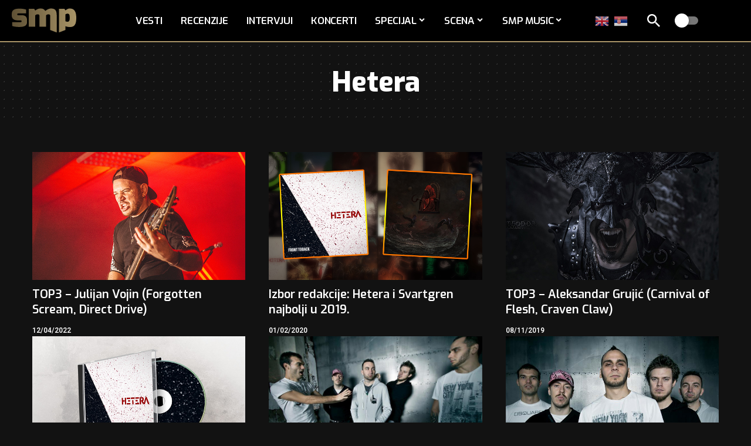

--- FILE ---
content_type: text/html; charset=UTF-8
request_url: https://www.serbian-metal.org/tag/hetera/
body_size: 19689
content:
<!DOCTYPE html>
<html lang="sr-RS" prefix="og: https://ogp.me/ns#">
<head>
<meta charset="UTF-8" />
<meta http-equiv="X-UA-Compatible" content="IE=edge" />
<meta name="viewport" content="width=device-width, initial-scale=1.0" />
<link rel="profile" href="https://gmpg.org/xfn/11" />
<meta name="msapplication-TileColor" content="#ffffff">
<meta name="msapplication-TileImage" content="https://www.serbian-metal.org/images/2025/07/favicon.png" />
<!-- Search Engine Optimization by Rank Math - https://rankmath.com/ -->
<title>Hetera | SMP</title>
<meta name="robots" content="follow, index, max-snippet:-1, max-video-preview:-1, max-image-preview:large"/>
<link rel="preconnect" href="https://fonts.gstatic.com" crossorigin><script src="/cdn-cgi/scripts/7d0fa10a/cloudflare-static/rocket-loader.min.js" data-cf-settings="3f396f6f26ac89eaee6b2076-|49"></script><link rel="preload" as="style" onload="this.onload=null;this.rel='stylesheet'" id="rb-preload-gfonts" href="https://fonts.googleapis.com/css?family=Heebo%3A200%2C300%2C400%2C500%2C600%2C700%2C800%2C900%7CExo%3A800%2C600%2C700%2C900%2C500%2C500italic%2C700italic%7CTitillium+Web%3A700%7CRajdhani%3A700%2C600&amp;display=swap" crossorigin><noscript><link rel="stylesheet" href="https://fonts.googleapis.com/css?family=Heebo%3A200%2C300%2C400%2C500%2C600%2C700%2C800%2C900%7CExo%3A800%2C600%2C700%2C900%2C500%2C500italic%2C700italic%7CTitillium+Web%3A700%7CRajdhani%3A700%2C600&amp;display=swap"></noscript><link rel="canonical" href="https://www.serbian-metal.org/tag/hetera/" />
<link rel="next" href="https://www.serbian-metal.org/tag/hetera/page/2/" />
<meta property="og:locale" content="sr_RS" />
<meta property="og:type" content="article" />
<meta property="og:title" content="Hetera | SMP" />
<meta property="og:url" content="https://www.serbian-metal.org/tag/hetera/" />
<meta property="og:site_name" content="SMP" />
<meta property="article:publisher" content="https://www.facebook.com/serbianmetalportal/" />
<meta property="og:image" content="https://www.serbian-metal.org/images/2025/07/smp-og-2.jpg" />
<meta property="og:image:secure_url" content="https://www.serbian-metal.org/images/2025/07/smp-og-2.jpg" />
<meta property="og:image:width" content="1200" />
<meta property="og:image:height" content="630" />
<meta property="og:image:type" content="image/jpeg" />
<meta name="twitter:card" content="summary_large_image" />
<meta name="twitter:title" content="Hetera | SMP" />
<meta name="twitter:site" content="@srpskimetal" />
<meta name="twitter:image" content="https://www.serbian-metal.org/images/2025/07/smp-og-2.jpg" />
<meta name="twitter:label1" content="Чланци" />
<meta name="twitter:data1" content="14" />
<script type="application/ld+json" class="rank-math-schema">{"@context":"https://schema.org","@graph":[{"@type":"NewsMediaOrganization","@id":"https://www.serbian-metal.org/#organization","name":"SMP","url":"https://www.serbian-metal.org","sameAs":["https://www.facebook.com/serbianmetalportal/","https://twitter.com/srpskimetal","https://www.instagram.com/serbian_metal/","https://myspace.com/serbianmetal","https://www.youtube.com/user/SerbianMetal"],"logo":{"@type":"ImageObject","@id":"https://www.serbian-metal.org/#logo","url":"https://www.serbian-metal.org/images/2025/07/cropped-favicon.png","contentUrl":"https://www.serbian-metal.org/images/2025/07/cropped-favicon.png","caption":"SMP","inLanguage":"sr-RS","width":"512","height":"512"}},{"@type":"WebSite","@id":"https://www.serbian-metal.org/#website","url":"https://www.serbian-metal.org","name":"SMP","alternateName":"Srpski Metal Portal","publisher":{"@id":"https://www.serbian-metal.org/#organization"},"inLanguage":"sr-RS"},{"@type":"CollectionPage","@id":"https://www.serbian-metal.org/tag/hetera/#webpage","url":"https://www.serbian-metal.org/tag/hetera/","name":"Hetera | SMP","isPartOf":{"@id":"https://www.serbian-metal.org/#website"},"inLanguage":"sr-RS"}]}</script>
<!-- /Rank Math WordPress SEO plugin -->
<link rel="alternate" type="application/rss+xml" title="SMP &raquo; довод" href="https://www.serbian-metal.org/feed/" />
<link rel="alternate" type="application/rss+xml" title="SMP &raquo; довод коментара" href="https://www.serbian-metal.org/comments/feed/" />
<link rel="alternate" type="application/rss+xml" title="SMP &raquo; довод ознаке Hetera" href="https://www.serbian-metal.org/tag/hetera/feed/" />
<script type="application/ld+json">{
"@context": "https://schema.org",
"@type": "Organization",
"legalName": "SMP",
"url": "https://www.serbian-metal.org/",
"logo": "https://www.serbian-metal.org/images/2025/07/smp-logo-Gradient.svg",
"sameAs": [
"https://www.facebook.com/pages/Serbian-Metal-Portal/137534939571",
"https://www.youtube.com/@SerbianMetal",
"https://www.instagram.com/serbian_metal",
"https://open.spotify.com/playlist/1ZMaaeDKhQA1wzXyDV3ZBa?si=e01f7302364c4535"
]
}</script>
<style id='wp-img-auto-sizes-contain-inline-css'>
img:is([sizes=auto i],[sizes^="auto," i]){contain-intrinsic-size:3000px 1500px}
/*# sourceURL=wp-img-auto-sizes-contain-inline-css */
</style>
<style id='wp-emoji-styles-inline-css'>
img.wp-smiley, img.emoji {
display: inline !important;
border: none !important;
box-shadow: none !important;
height: 1em !important;
width: 1em !important;
margin: 0 0.07em !important;
vertical-align: -0.1em !important;
background: none !important;
padding: 0 !important;
}
/*# sourceURL=wp-emoji-styles-inline-css */
</style>
<link rel='stylesheet' id='wp-block-library-css' href='//www.serbian-metal.org/wp-content/cache/wpfc-minified/lkzpf3ui/a3w4k.css' media='all' />
<style id='classic-theme-styles-inline-css'>
/*! This file is auto-generated */
.wp-block-button__link{color:#fff;background-color:#32373c;border-radius:9999px;box-shadow:none;text-decoration:none;padding:calc(.667em + 2px) calc(1.333em + 2px);font-size:1.125em}.wp-block-file__button{background:#32373c;color:#fff;text-decoration:none}
/*# sourceURL=/wp-includes/css/classic-themes.min.css */
</style>
<link rel='stylesheet' id='foxiz-elements-css' href='//www.serbian-metal.org/wp-content/cache/wpfc-minified/nj0we8x/a3w4k.css' media='all' />
<style id='global-styles-inline-css'>
:root{--wp--preset--aspect-ratio--square: 1;--wp--preset--aspect-ratio--4-3: 4/3;--wp--preset--aspect-ratio--3-4: 3/4;--wp--preset--aspect-ratio--3-2: 3/2;--wp--preset--aspect-ratio--2-3: 2/3;--wp--preset--aspect-ratio--16-9: 16/9;--wp--preset--aspect-ratio--9-16: 9/16;--wp--preset--color--black: #000000;--wp--preset--color--cyan-bluish-gray: #abb8c3;--wp--preset--color--white: #ffffff;--wp--preset--color--pale-pink: #f78da7;--wp--preset--color--vivid-red: #cf2e2e;--wp--preset--color--luminous-vivid-orange: #ff6900;--wp--preset--color--luminous-vivid-amber: #fcb900;--wp--preset--color--light-green-cyan: #7bdcb5;--wp--preset--color--vivid-green-cyan: #00d084;--wp--preset--color--pale-cyan-blue: #8ed1fc;--wp--preset--color--vivid-cyan-blue: #0693e3;--wp--preset--color--vivid-purple: #9b51e0;--wp--preset--gradient--vivid-cyan-blue-to-vivid-purple: linear-gradient(135deg,rgb(6,147,227) 0%,rgb(155,81,224) 100%);--wp--preset--gradient--light-green-cyan-to-vivid-green-cyan: linear-gradient(135deg,rgb(122,220,180) 0%,rgb(0,208,130) 100%);--wp--preset--gradient--luminous-vivid-amber-to-luminous-vivid-orange: linear-gradient(135deg,rgb(252,185,0) 0%,rgb(255,105,0) 100%);--wp--preset--gradient--luminous-vivid-orange-to-vivid-red: linear-gradient(135deg,rgb(255,105,0) 0%,rgb(207,46,46) 100%);--wp--preset--gradient--very-light-gray-to-cyan-bluish-gray: linear-gradient(135deg,rgb(238,238,238) 0%,rgb(169,184,195) 100%);--wp--preset--gradient--cool-to-warm-spectrum: linear-gradient(135deg,rgb(74,234,220) 0%,rgb(151,120,209) 20%,rgb(207,42,186) 40%,rgb(238,44,130) 60%,rgb(251,105,98) 80%,rgb(254,248,76) 100%);--wp--preset--gradient--blush-light-purple: linear-gradient(135deg,rgb(255,206,236) 0%,rgb(152,150,240) 100%);--wp--preset--gradient--blush-bordeaux: linear-gradient(135deg,rgb(254,205,165) 0%,rgb(254,45,45) 50%,rgb(107,0,62) 100%);--wp--preset--gradient--luminous-dusk: linear-gradient(135deg,rgb(255,203,112) 0%,rgb(199,81,192) 50%,rgb(65,88,208) 100%);--wp--preset--gradient--pale-ocean: linear-gradient(135deg,rgb(255,245,203) 0%,rgb(182,227,212) 50%,rgb(51,167,181) 100%);--wp--preset--gradient--electric-grass: linear-gradient(135deg,rgb(202,248,128) 0%,rgb(113,206,126) 100%);--wp--preset--gradient--midnight: linear-gradient(135deg,rgb(2,3,129) 0%,rgb(40,116,252) 100%);--wp--preset--font-size--small: 13px;--wp--preset--font-size--medium: 20px;--wp--preset--font-size--large: 36px;--wp--preset--font-size--x-large: 42px;--wp--preset--spacing--20: 0.44rem;--wp--preset--spacing--30: 0.67rem;--wp--preset--spacing--40: 1rem;--wp--preset--spacing--50: 1.5rem;--wp--preset--spacing--60: 2.25rem;--wp--preset--spacing--70: 3.38rem;--wp--preset--spacing--80: 5.06rem;--wp--preset--shadow--natural: 6px 6px 9px rgba(0, 0, 0, 0.2);--wp--preset--shadow--deep: 12px 12px 50px rgba(0, 0, 0, 0.4);--wp--preset--shadow--sharp: 6px 6px 0px rgba(0, 0, 0, 0.2);--wp--preset--shadow--outlined: 6px 6px 0px -3px rgb(255, 255, 255), 6px 6px rgb(0, 0, 0);--wp--preset--shadow--crisp: 6px 6px 0px rgb(0, 0, 0);}:where(.is-layout-flex){gap: 0.5em;}:where(.is-layout-grid){gap: 0.5em;}body .is-layout-flex{display: flex;}.is-layout-flex{flex-wrap: wrap;align-items: center;}.is-layout-flex > :is(*, div){margin: 0;}body .is-layout-grid{display: grid;}.is-layout-grid > :is(*, div){margin: 0;}:where(.wp-block-columns.is-layout-flex){gap: 2em;}:where(.wp-block-columns.is-layout-grid){gap: 2em;}:where(.wp-block-post-template.is-layout-flex){gap: 1.25em;}:where(.wp-block-post-template.is-layout-grid){gap: 1.25em;}.has-black-color{color: var(--wp--preset--color--black) !important;}.has-cyan-bluish-gray-color{color: var(--wp--preset--color--cyan-bluish-gray) !important;}.has-white-color{color: var(--wp--preset--color--white) !important;}.has-pale-pink-color{color: var(--wp--preset--color--pale-pink) !important;}.has-vivid-red-color{color: var(--wp--preset--color--vivid-red) !important;}.has-luminous-vivid-orange-color{color: var(--wp--preset--color--luminous-vivid-orange) !important;}.has-luminous-vivid-amber-color{color: var(--wp--preset--color--luminous-vivid-amber) !important;}.has-light-green-cyan-color{color: var(--wp--preset--color--light-green-cyan) !important;}.has-vivid-green-cyan-color{color: var(--wp--preset--color--vivid-green-cyan) !important;}.has-pale-cyan-blue-color{color: var(--wp--preset--color--pale-cyan-blue) !important;}.has-vivid-cyan-blue-color{color: var(--wp--preset--color--vivid-cyan-blue) !important;}.has-vivid-purple-color{color: var(--wp--preset--color--vivid-purple) !important;}.has-black-background-color{background-color: var(--wp--preset--color--black) !important;}.has-cyan-bluish-gray-background-color{background-color: var(--wp--preset--color--cyan-bluish-gray) !important;}.has-white-background-color{background-color: var(--wp--preset--color--white) !important;}.has-pale-pink-background-color{background-color: var(--wp--preset--color--pale-pink) !important;}.has-vivid-red-background-color{background-color: var(--wp--preset--color--vivid-red) !important;}.has-luminous-vivid-orange-background-color{background-color: var(--wp--preset--color--luminous-vivid-orange) !important;}.has-luminous-vivid-amber-background-color{background-color: var(--wp--preset--color--luminous-vivid-amber) !important;}.has-light-green-cyan-background-color{background-color: var(--wp--preset--color--light-green-cyan) !important;}.has-vivid-green-cyan-background-color{background-color: var(--wp--preset--color--vivid-green-cyan) !important;}.has-pale-cyan-blue-background-color{background-color: var(--wp--preset--color--pale-cyan-blue) !important;}.has-vivid-cyan-blue-background-color{background-color: var(--wp--preset--color--vivid-cyan-blue) !important;}.has-vivid-purple-background-color{background-color: var(--wp--preset--color--vivid-purple) !important;}.has-black-border-color{border-color: var(--wp--preset--color--black) !important;}.has-cyan-bluish-gray-border-color{border-color: var(--wp--preset--color--cyan-bluish-gray) !important;}.has-white-border-color{border-color: var(--wp--preset--color--white) !important;}.has-pale-pink-border-color{border-color: var(--wp--preset--color--pale-pink) !important;}.has-vivid-red-border-color{border-color: var(--wp--preset--color--vivid-red) !important;}.has-luminous-vivid-orange-border-color{border-color: var(--wp--preset--color--luminous-vivid-orange) !important;}.has-luminous-vivid-amber-border-color{border-color: var(--wp--preset--color--luminous-vivid-amber) !important;}.has-light-green-cyan-border-color{border-color: var(--wp--preset--color--light-green-cyan) !important;}.has-vivid-green-cyan-border-color{border-color: var(--wp--preset--color--vivid-green-cyan) !important;}.has-pale-cyan-blue-border-color{border-color: var(--wp--preset--color--pale-cyan-blue) !important;}.has-vivid-cyan-blue-border-color{border-color: var(--wp--preset--color--vivid-cyan-blue) !important;}.has-vivid-purple-border-color{border-color: var(--wp--preset--color--vivid-purple) !important;}.has-vivid-cyan-blue-to-vivid-purple-gradient-background{background: var(--wp--preset--gradient--vivid-cyan-blue-to-vivid-purple) !important;}.has-light-green-cyan-to-vivid-green-cyan-gradient-background{background: var(--wp--preset--gradient--light-green-cyan-to-vivid-green-cyan) !important;}.has-luminous-vivid-amber-to-luminous-vivid-orange-gradient-background{background: var(--wp--preset--gradient--luminous-vivid-amber-to-luminous-vivid-orange) !important;}.has-luminous-vivid-orange-to-vivid-red-gradient-background{background: var(--wp--preset--gradient--luminous-vivid-orange-to-vivid-red) !important;}.has-very-light-gray-to-cyan-bluish-gray-gradient-background{background: var(--wp--preset--gradient--very-light-gray-to-cyan-bluish-gray) !important;}.has-cool-to-warm-spectrum-gradient-background{background: var(--wp--preset--gradient--cool-to-warm-spectrum) !important;}.has-blush-light-purple-gradient-background{background: var(--wp--preset--gradient--blush-light-purple) !important;}.has-blush-bordeaux-gradient-background{background: var(--wp--preset--gradient--blush-bordeaux) !important;}.has-luminous-dusk-gradient-background{background: var(--wp--preset--gradient--luminous-dusk) !important;}.has-pale-ocean-gradient-background{background: var(--wp--preset--gradient--pale-ocean) !important;}.has-electric-grass-gradient-background{background: var(--wp--preset--gradient--electric-grass) !important;}.has-midnight-gradient-background{background: var(--wp--preset--gradient--midnight) !important;}.has-small-font-size{font-size: var(--wp--preset--font-size--small) !important;}.has-medium-font-size{font-size: var(--wp--preset--font-size--medium) !important;}.has-large-font-size{font-size: var(--wp--preset--font-size--large) !important;}.has-x-large-font-size{font-size: var(--wp--preset--font-size--x-large) !important;}
:where(.wp-block-post-template.is-layout-flex){gap: 1.25em;}:where(.wp-block-post-template.is-layout-grid){gap: 1.25em;}
:where(.wp-block-term-template.is-layout-flex){gap: 1.25em;}:where(.wp-block-term-template.is-layout-grid){gap: 1.25em;}
:where(.wp-block-columns.is-layout-flex){gap: 2em;}:where(.wp-block-columns.is-layout-grid){gap: 2em;}
:root :where(.wp-block-pullquote){font-size: 1.5em;line-height: 1.6;}
/*# sourceURL=global-styles-inline-css */
</style>
<link rel='stylesheet' id='tptn-style-left-thumbs-css' href='//www.serbian-metal.org/wp-content/cache/wpfc-minified/8abcl2r4/a3w4k.css' media='all' />
<style id='tptn-style-left-thumbs-inline-css'>
.tptn-left-thumbs a {
width: 250px;
height: 250px;
text-decoration: none;
}
.tptn-left-thumbs img {
width: 250px;
max-height: 250px;
margin: auto;
}
.tptn-left-thumbs .tptn_title {
width: 100%;
}
/*# sourceURL=tptn-style-left-thumbs-inline-css */
</style>
<link rel='stylesheet' id='tablepress-default-css' href='//www.serbian-metal.org/wp-content/cache/wpfc-minified/d3u802so/a3w4k.css' media='all' />
<link rel='stylesheet' id='elementor-frontend-css' href='//www.serbian-metal.org/wp-content/cache/wpfc-minified/nspcxv9/a3w4k.css' media='all' />
<link rel='stylesheet' id='elementor-post-35669-css' href='https://www.serbian-metal.org/images/elementor/css/post-35669.css?ver=1766562483' media='all' />
<link rel='stylesheet' id='elementor-post-1733-css' href='https://www.serbian-metal.org/images/elementor/css/post-1733.css?ver=1766562483' media='all' />
<link rel='stylesheet' id='elementor-post-1751-css' href='https://www.serbian-metal.org/images/elementor/css/post-1751.css?ver=1766562483' media='all' />
<link rel='stylesheet' id='foxiz-main-css' href='//www.serbian-metal.org/wp-content/cache/wpfc-minified/jo95psi0/a3w4k.css' media='all' />
<style id='foxiz-main-inline-css'>
:root {--body-family:Heebo;--body-fweight:400;--body-fcolor:#000000;--body-fsize:17px;--h1-family:Exo;--h1-fweight:800;--h1-fsize:48px;--h2-family:Exo;--h2-fweight:800;--h2-fsize:34px;--h3-family:Exo;--h3-fweight:600;--h3-fsize:20px;--h4-family:Exo;--h4-fweight:600;--h4-fsize:18px;--h5-family:Exo;--h5-fweight:800;--h5-fsize:16px;--h6-family:Exo;--h6-fweight:700;--h6-fsize:15px;--cat-family:Heebo;--cat-fweight:600;--cat-transform:uppercase;--cat-fsize:12px;--meta-family:Heebo;--meta-fweight:600;--meta-transform:uppercase;--meta-fcolor:#000000;--meta-fsize:12px;--meta-b-family:Titillium Web;--meta-b-fweight:700;--meta-b-transform:uppercase;--btn-family:Exo;--btn-fweight:700;--btn-fsize:12px;--menu-family:Exo;--menu-transform:uppercase;--submenu-family:Exo;--submenu-fweight:600;--submenu-transform:uppercase;--submenu-fsize:15px;--dwidgets-family:Exo;--dwidgets-fweight:700;--dwidgets-transform:uppercase;--headline-family:Exo;--headline-fweight:900;--headline-transform:none;--headline-fsize:48px;--tagline-family:Exo;--tagline-fweight:500;--tagline-fsize:18px;--tagline-fheight:1.667;--heading-family:Exo;--heading-fweight:700;--heading-transform:uppercase;--heading-fstyle:italic;--subheading-family:Exo;--subheading-fweight:700;--quote-family:Exo;--quote-fweight:500;--quote-fstyle:italic;--excerpt-family:Heebo;--excerpt-fsize:16px;--bcrumb-family:Rajdhani;--bcrumb-fweight:600;--bcrumb-fsize:14px;--headline-s-fsize : 42px;--tagline-s-fsize : 18px;}@media (max-width: 1024px) {body {--body-fsize : 17px;--h1-fsize : 36px;--h2-fsize : 27px;--h3-fsize : 18px;--h4-fsize : 16px;--h5-fsize : 13px;--h6-fsize : 13px;--meta-fsize : 10px;--btn-fsize : 11px;--excerpt-fsize : 15px;--headline-fsize : 36px;--headline-s-fsize : 36px;--tagline-fsize : 16px;--tagline-s-fsize : 16px;}}@media (max-width: 767px) {body {--body-fsize : 17px;--h1-fsize : 27px;--h2-fsize : 22px;--h3-fsize : 18px;--h4-fsize : 16px;--h5-fsize : 13px;--h6-fsize : 13px;--meta-fsize : 10px;--btn-fsize : 11px;--excerpt-fsize : 14px;--headline-fsize : 27px;--headline-s-fsize : 27px;--tagline-fsize : 16px;--tagline-s-fsize : 16px;}}:root {--g-color :#a99467;--g-color-90 :#a99467e6;--dark-accent :#000000;--dark-accent-90 :#000000e6;--dark-accent-0 :#00000000;--excerpt-color :#000000;--indicator-bg-from :#a99467;--indicator-bg-to :#5e5033;}[data-theme="dark"], .light-scheme {--solid-white :#121212;--dark-accent :#a99467;--dark-accent-90 :#a99467e6;--dark-accent-0 :#a9946700;--excerpt-color :#f2f2f2;--meta-fcolor :#ffffff;}[data-theme="dark"].is-hd-4 {--nav-bg: #191c20;--nav-bg-from: #191c20;--nav-bg-to: #191c20;--nav-bg-glass: #191c2011;--nav-bg-glass-from: #191c2011;--nav-bg-glass-to: #191c2011;}[data-theme="dark"].is-hd-5, [data-theme="dark"].is-hd-5:not(.sticky-on) {--nav-bg: #191c20;--nav-bg-from: #191c20;--nav-bg-to: #191c20;--nav-bg-glass: #191c2011;--nav-bg-glass-from: #191c2011;--nav-bg-glass-to: #191c2011;}[data-theme="dark"] {--subnav-bg: #000000;--subnav-bg-from: #000000;--subnav-bg-to: #000000;--subnav-color :#ffffff;--subnav-color-10 :#ffffff1a;--subnav-color-h :#dddddd;}:root {--mbnav-bg: #000000;--mbnav-bg-from: #000000;--mbnav-bg-to: #000000;--mbnav-bg-glass: #000000bb;--mbnav-bg-glass-from: #000000bb;--mbnav-bg-glass-to: #000000bb;--submbnav-bg: #111111;--submbnav-bg-from: #111111;--submbnav-bg-to: #111111;--mbnav-color :#ffffff;--submbnav-color :#ffffff;--submbnav-color-10 :#ffffff1a;}[data-theme="dark"] {--mbnav-bg: #000000;--mbnav-bg-from: #000000;--mbnav-bg-to: #000000;--mbnav-bg-glass: #00000011;--mbnav-bg-glass-from: #00000011;--mbnav-bg-glass-to: #00000011;}:root {--subnav-bg: #000000;--subnav-bg-from: #000000;--subnav-bg-to: #000000;--subnav-color :#ffffff;--subnav-color-10 :#ffffff1a;--subnav-color-h :#dddddd;--privacy-bg-color :#000000;--privacy-color :#ffffff;--topad-spacing :15px;--round-3 :0px;--round-5 :0px;--round-7 :0px;--hyperlink-line-color :var(--g-color);--mbnav-height :70px;--mlogo-height :42px;--flogo-height :38px;--heading-sub-color :#000000;--rb-width : 1170px;--rb-small-width : 783px;--s-content-width : 760px;--max-width-wo-sb : 840px;--s10-feat-ratio :52.5%;--s11-feat-ratio :66%;--login-popup-w : 350px;}[data-theme="dark"], .light-scheme {--heading-sub-color :#ffffff; }.p-readmore { font-family:Rajdhani;font-weight:700;text-transform:none;}.mobile-menu > li > a  { font-family:Exo;font-weight:600;text-transform:uppercase;}.mobile-menu .sub-menu a, .logged-mobile-menu a { font-family:Exo;font-weight:600;text-transform:uppercase;}.mobile-qview a { font-family:Exo;font-weight:600;}.search-header:before { background-color : #d9d9d9;background-repeat : no-repeat;background-size : cover;background-attachment : scroll;background-position : center center;}[data-theme="dark"] .search-header:before { background-color : #353535;background-repeat : no-repeat;background-size : cover;background-attachment : scroll;background-position : center center;}#amp-mobile-version-switcher { display: none; }.single .featured-vertical { padding-bottom: 117%; }.search-icon-svg { -webkit-mask-image: url(https://www.serbian-metal.org/images/2025/07/search-icon.svg);mask-image: url(https://www.serbian-metal.org/images/2025/07/search-icon.svg); }.mobile-menu .sub-menu > * {flex: 0 0 100%}.search-icon-svg, .rbi-search.wnav-icon { font-size: 18px;}@media (max-width: 767px) { .search-icon-svg, .rbi-search.wnav-icon { font-size: 15.3px;} }
/*# sourceURL=foxiz-main-inline-css */
</style>
<link rel='stylesheet' id='foxiz-print-css' href='//www.serbian-metal.org/wp-content/cache/wpfc-minified/jn2vukym/a3w4k.css' media='all' />
<link rel='stylesheet' id='foxiz-style-css' href='//www.serbian-metal.org/wp-content/themes/foxiz/style.css?ver=2.7.0' media='all' />
<link rel='stylesheet' id='elementor-gf-local-roboto-css' href='//www.serbian-metal.org/wp-content/cache/wpfc-minified/kqetarqd/a3w4k.css' media='all' />
<link rel='stylesheet' id='elementor-gf-local-robotoslab-css' href='//www.serbian-metal.org/wp-content/cache/wpfc-minified/kqagmphr/a3w4k.css' media='all' />
<script src="https://www.serbian-metal.org/wp-includes/js/jquery/jquery.min.js?ver=3.7.1" id="jquery-core-js" type="3f396f6f26ac89eaee6b2076-text/javascript"></script>
<script src="https://www.serbian-metal.org/wp-includes/js/jquery/jquery-migrate.min.js?ver=3.4.1" id="jquery-migrate-js" type="3f396f6f26ac89eaee6b2076-text/javascript"></script>
<link rel="preload" href="https://www.serbian-metal.org/wp-content/themes/foxiz/assets/fonts/icons.woff2?ver=2.5.0" as="font" type="font/woff2" crossorigin="anonymous"> <link rel="https://api.w.org/" href="https://www.serbian-metal.org/wp-json/" /><link rel="alternate" title="JSON" type="application/json" href="https://www.serbian-metal.org/wp-json/wp/v2/tags/128" /><link rel="EditURI" type="application/rsd+xml" title="RSD" href="https://www.serbian-metal.org/xmlrpc.php?rsd" />
<meta name="generator" content="WordPress 6.9" />
<link rel="icon" type="image/png" href="/favicon-96x96.png" sizes="96x96" />
<link rel="icon" type="image/svg+xml" href="/favicon.svg" />
<link rel="shortcut icon" href="/favicon.ico" />
<link rel="apple-touch-icon" sizes="180x180" href="/apple-touch-icon.png" />
<meta name="apple-mobile-web-app-title" content="SMP" />
<link rel="manifest" href="/site.webmanifest" />
<meta name="generator" content="Elementor 3.34.0; features: e_font_icon_svg, additional_custom_breakpoints; settings: css_print_method-external, google_font-enabled, font_display-swap">
<!-- Google Tag Manager -->
<script type="3f396f6f26ac89eaee6b2076-text/javascript">(function (w, d, s, l, i) {
w[l] = w[l] || [];
w[l].push({
'gtm.start':
new Date().getTime(), event: 'gtm.js'
});
var f = d.getElementsByTagName(s)[0],
j = d.createElement(s), dl = l != 'dataLayer' ? '&l=' + l : '';
j.async = true;
j.src =
'https://www.googletagmanager.com/gtm.js?id=' + i + dl;
f.parentNode.insertBefore(j, f);
})(window, document, 'script', 'dataLayer', 'GTM-5NF5FVNG');</script><!-- End Google Tag Manager -->
<script type="application/ld+json">{
"@context": "https://schema.org",
"@type": "WebSite",
"@id": "https://www.serbian-metal.org/#website",
"url": "https://www.serbian-metal.org/",
"name": "SMP",
"potentialAction": {
"@type": "SearchAction",
"target": "https://www.serbian-metal.org/?s={search_term_string}",
"query-input": "required name=search_term_string"
}
}</script>
<style>
.e-con.e-parent:nth-of-type(n+4):not(.e-lazyloaded):not(.e-no-lazyload),
.e-con.e-parent:nth-of-type(n+4):not(.e-lazyloaded):not(.e-no-lazyload) * {
background-image: none !important;
}
@media screen and (max-height: 1024px) {
.e-con.e-parent:nth-of-type(n+3):not(.e-lazyloaded):not(.e-no-lazyload),
.e-con.e-parent:nth-of-type(n+3):not(.e-lazyloaded):not(.e-no-lazyload) * {
background-image: none !important;
}
}
@media screen and (max-height: 640px) {
.e-con.e-parent:nth-of-type(n+2):not(.e-lazyloaded):not(.e-no-lazyload),
.e-con.e-parent:nth-of-type(n+2):not(.e-lazyloaded):not(.e-no-lazyload) * {
background-image: none !important;
}
}
</style>
<style id="wp-custom-css">
/* Video Thumbnail */
.post-card-video {
position: absolute;
inset: 0;
width: 100%;
height: 100%;
object-fit: cover;
border-radius: inherit;
}
.rb-thumb, .p-thumb, .post-thumbnail, .entry-thumb {
position: relative;
overflow: hidden;
}
.rbct ul {
padding-left: 14px;
}
/* Video Thumbnail - kraj */
.akismet_comment_form_privacy_notice {
display: none !important;
}
.pagination-nextprev a:hover {
box-shadow: none;
}
.pagination-number a.page-numbers:hover {
box-shadow: none;
}
#back-top i {
border-radius: 50%;
font-weight: bold;
}
@media (min-width: 1200px) {
.edge-padding {
padding-left: 0;
padding-right: 0;
}
.site-footer .container,
.site-footer .rb-container,
.site-footer .container-fluid {
padding-left: 20px;
padding-right: 20px;
}
}
/* Default stil - Desktop */
.heading-title {
font-size: 28px;
}
/* Tablet - do 1024px */
@media (max-width: 1024px) {
.heading-title {
font-size: 26px;
}
}
/* Mobilni - do 767px */
@media (max-width: 767px) {
.heading-title {
font-size: 22px;
}
}
.gallery-popup-header.light-scheme, .gallery-popup-entry.light-scheme {
--dark-accent: transparent;
--dark-accent-90: transparent;
}
.top-pojmovi .qlink a:hover {
box-shadow: none;
}
/* Stilizovanje prvog paragrafa */
.single-post.category-vesti .entry-content > p:first-of-type,
.single-post.category-intervjui .entry-content > p:first-of-type,
.single-post.category-koncerti .entry-content > p:first-of-type,
.single-post.category-top3 .entry-content > p:first-of-type,
.single-post.category-tema .entry-content > p:first-of-type {
font-weight: bold;
font-size: 110%;
line-height: 1.6;
}
.gtranslate_wrapper a {
margin-right: 6px;
}
.cb-dropcap-small {
font-size: 80px;
float: left;
line-height: 1;
margin-right: 10px;
font-weight: 800;
}
.izdvojena-recenzija .simple-gallery-desc {
padding-top: 10px;
}
.u-fokusu-front h3 {
font-size: 1em;
}
/* Tabela: Srpski metal bendovi */
/* Osnovne boje */
.tablepress {
--head-bg-color: #a99467;
--head-text-color: #fff;
--border-color: #777;
--padding: 0.5rem;
/* Svetla tema podrazumevana */
--text-color: #111;
--odd-bg-color: #fff;
--even-bg-color: #f9f9f9;
--hover-bg-color: #f3f3f3;
}
/* Dark tema */
[data-theme='dark'] .tablepress {
--text-color: #eee;
--odd-bg-color: #222;
--even-bg-color: #2a2a2a;
--hover-bg-color: #333;
}
/* Struktura i stil */
.tablepress {
color: var(--text-color);
}
.tablepress th,
.tablepress td {
padding: var(--padding);
border-top: 1px solid var(--border-color);
text-align: center;
}
/* Zaglavlje */
.tablepress thead th {
background-color: var(--head-bg-color);
color: var(--head-text-color);
font-weight: bold;
}
/* Redovi naizmenično */
.tablepress tbody tr:nth-child(odd) {
background-color: var(--odd-bg-color);
}
.tablepress tbody tr:nth-child(even) {
background-color: var(--even-bg-color);
}
/* Hover efekat */
.tablepress tbody tr:hover {
background-color: var(--hover-bg-color);
}
/* Responsive iframe za YouTube oEmbed */
iframe[src*="youtube.com"],
iframe[src*="youtu.be"] {
width: 100%;
max-width: 100%;
height: auto;
aspect-ratio: 16 / 9;
display: block;
}
.footer-logo img {
width: 80px;
}
.heading-title > * {
font-style: normal;
}
/* WPDiscuz podesavanja */
[data-theme='dark'] #wpdcom .wpd-comment-text {
color: white;
}
[data-theme='dark'] #wpdcom .wpd-thread-head .wpd-thread-info, [data-theme='dark'] #wpdcom .wpd-thread-filter .wpdf-sorting {
color: white;
}
#wpdcom .wpd-thread-filter .wpdf-sorting {
text-wrap: nowrap;
}
#wpdcom .wpd-thread-head {
flex-wrap: nowrap;
}
#wpdcom .wpd-thread-head .wpd-thread-info, #wpdcom .wpd-thread-filter .wpdf-sorting {
color: black;
}
[data-theme='dark'] #wpdcom .wpdiscuz-sort-buttons {
background-color: #121212;
}
[data-theme='dark'] #wpdcom .wpdiscuz-sort-buttons .wpdiscuz-sort-button:hover {
background-color: #000;
}
[data-theme='dark'] #wpdcom .wpd-auth .wpd-login, [data-theme='dark'] #wpdcom .wpdiscuz-subscribe-form-intro, [data-theme='dark'] #wpdcom .wpd-editor-char-counter {
color: #777777;
}
[data-theme='dark'] #wpdcom .wpd-form .wpdiscuz-textarea-wrap.wpd-txt .wpd-textarea-wrap textarea, [data-theme='dark'] #wpdcom .wpd-form-row .wpdiscuz-item input[type="text"], [data-theme='dark'] #wpdcom .wpd-form-row .wpdiscuz-item input[type="email"], [data-theme='dark'] #wpdcom .wpd-comment .wpd-reply-to a:hover {
color: white;
}
#wpdcom .wpd-form .wpdiscuz-textarea-wrap.wpd-txt .wpd-textarea-wrap textarea {
height: 80px;
}
[data-theme='dark'] #wpdcom .wpd-form-row .wpdiscuz-item .wpd-field-icon {
opacity: 0.8;
color: white;
}
/* WPDiscuz - kraj */
.heading-layout-3 .heading-title > * {
border-bottom: 5px solid #a99467;
}
.the-logo a:hover, .logo-wrap a:hover img {
opacity: 0.95;
}
.main-menu > li > a {
padding-right: var(--menu-item-spacing, 16px);
padding-left: var(--menu-item-spacing, 16px);
}
.is-pattern:before {
z-index: -1;
}
.ad-description {
font-size: 12px;
color: #6D6D6D;
text-align: center;
text-transform: uppercase;
letter-spacing: 3px;
}
[data-theme='dark'] .related-sec {
background-color: #1d1d1d;
}
.related-sec {
background-color: #f7f7f7;
box-shadow: none;
}
.rbct > h3 {
margin-block-end: calc(var(--cp-spacing, 2.5rem) * .6);
}
.antrfile-full {
padding: 20px;
background-color: #f7f7f7;
color: black;
}
[data-theme='dark'] .antrfile-full {
background-color: #1d1d1d;
color: white;
}
.antrfile-full > * {
margin-bottom: 15px;
}
.antrfile-half {
margin: 0 20px 20px 0;
padding: 20px 20px 0 20px;
width: 50%;
float: left;
background-color: #f7f7f7;
color: black;
}
[data-theme='dark'] .antrfile-half {
background-color: #1d1d1d;
color: white;
}
.antrfile-half h2,
.antrfile-half h3,
.antrfile-half p {
padding-bottom: 1.5rem;
}
.antrfile-half img {
padding: 0 0 20px 0;
}
.antrfile-third {
margin: 0 20px 20px 0;
padding: 20px;
width: 40%;
float: left;
background-color: #f7f7f7;
color: black;
font-size: 0.9em;
}
[data-theme='dark'] .antrfile-third {
background-color: #1d1d1d;
color: white;
}
.antrfile-third img {
width: 100%;
height: auto;
display: block;
margin-bottom: 15px;
}
.antrfile-third p {
padding-bottom: 1em;
}
.antrfile-highlight {
background-color: #a99467;
color: white !important;
padding: 4px 14px;
margin-bottom: 10px;
display: inline-block;
border-radius: 4px;
text-decoration: none;
font-weight: bold;
cursor: pointer;
transition: background-color 0.2s ease-in-out;
}
.antrfile-highlight a {
color: white !important;
text-decoration: none !important;
}
.antrfile-highlight:hover {
background-color: #8c7a4f;
}
.mfp-bg {
background: black;
}
.rbct > p > img {
margin-top: 0;
margin-bottom: 0;
}
.rbct li {
margin-bottom: 0;
}
.has-drop-cap {
padding-top: 20px;	
}
blockquote p {
text-transform: uppercase;
font-style: italic;
color: #a99467 !important;
font-size: 1.4em;
width: 90%;
padding: 10px 0 10px 40px;	
}
blockquote:before {
display: none;
}
.review-quickview {
display: none;
}
.rbct a:where(:not(.p-url):not(button):not(.p-category):not(.is-btn):not(.table-link-depth):not(.wp-block-button__link):not(.no-link):not(.h-link)), .elementor-widget-text-editor p a {
text-underline-offset: 6px;
}
.smp-faq .elementor-accordion .elementor-accordion-item:first-of-type {
display: none;
}
.smp-faq p {
padding-bottom: 1em;
}
.smp-faq .elementor-accordion .elementor-tab-title {
background-color: #ededed;
margin-bottom: 20px;
border-radius: 10px;
padding: 20px;
line-height: 1.3;
}
.smp-faq .elementor-accordion .elementor-accordion-item {
border: 0;
}
.smp-faq .elementor-accordion .elementor-tab-content {
border-top: 0;
}
.smp-faq .elementor-accordion .elementor-tab-content {
padding: 0 20px 20px 20px;
}
.smp-faq .elementor-accordion .elementor-tab-title .elementor-accordion-icon.elementor-accordion-icon-left {
padding-right: 30px;
}
[data-theme='dark'] .smp-faq .elementor-accordion .elementor-tab-title {
background-color: #303030;
}
.footer-inner {
background-color: #111111;
}
[data-theme="dark"] .footer-inner {
background-color: #000;
}
.ecat-bg-4.ecat-size-big .p-category {
font-size: 1em;
}
.page404-featured {
margin-bottom: 20px;
}
.page404-featured img {
max-height: 100px;
}
.review-bg {
background-color: #f7f7f7;
border: 1px solid #a99467;
}
[data-theme='dark'] .review-bg {
background-color: black;
border: 1px solid #a99467;
}
.review-heading {
color: black;
text-shadow: none !important;
}
[data-theme='dark'] .review-heading {
color: white;
}
.average {
color: black;
text-shadow: none !important;
}
[data-theme='dark'] .average {
color: white;
}
.rbct *::selection, ::selection {
background: #a99467;
color: white;
}
[data-theme='dark'] .rbct *::selection {
background: #a99467;
}
.footer-wrap:not(.footer-etemplate) > *:first-child:not(.footer-copyright) {
padding-top: 0;
}
.footer-copyright {
padding: 10px 0;
}
.mobile-menu > li.menu-item-has-children:not(:first-child) {
margin-top: 10px;
margin-bottom: 10px;
}
.mobile-menu .sub-menu {
padding-left: 8px;
}
@media (max-width: 1024px) {
.smeta-extra:not(:empty) {
padding: 0;
}
blockquote p {
font-size: 1.3em;
width: 100%;
padding: 0;
}	
.antrfile-half {
width: 100%;
float: none;
}
.antrfile-third {
width: 100%;
float: none;
}
.edge-padding {
padding-left: 20px;
padding-right: 20px;
}	
}
@media (max-width: 768px) {
html, body { overflow-x: hidden; }
/* 1) SLIKE U SADRŽAJU: full-bleed */
.single-post .entry-content img {
display: block;
width: 100vw !important;
max-width: none !important;
height: auto !important;
margin-left: calc(-50vw + 50%) !important;
margin-right: 0 !important;
padding: 0 !important;
}
/* 2) IZUZETAK: .antrfile-half ostaje u svom boxu */
.single-post .entry-content .antrfile-half img, .single-post .entry-content .antrfile-third img {
width: 100% !important;
max-width: 100% !important;
height: auto !important;
margin: 0 !important;
padding: 0 !important;
}
/* 3) FEATURED: proširi samo spoljašnji wrapper i samu sliku */
.single-post .s-feat-outer {
position: relative !important;
width: 100vw !important;
max-width: none !important;
margin-left: calc(-50vw + 50%) !important;
}
.single-post .s-feat-outer img,
.single-post .post-thumbnail img {
display: block !important;
width: 100vw !important;
max-width: none !important;
height: auto !important;
margin-left: calc(-50vw + 50%) !important;
}
/* 4) CAPTION: ostaje gde je, ali 20px sa leve/desne strane */
.single-post .s-feat-outer .feat-caption {
left: 20px !important;
right: 20px !important;
}	
}		</style>
</head>
<body class="archive tag tag-hetera tag-128 wp-embed-responsive wp-theme-foxiz metaslider-plugin elementor-default elementor-kit-35669 menu-ani-2 hover-ani-6 btn-ani-1 btn-transform-1 is-rm-1 lmeta-dot loader-1 dark-sw-1 mtax-1 is-hd-rb_template is-backtop none-m-backtop  is-jscount" data-theme="dark">
<!-- Google Tag Manager (noscript) -->
<noscript>
<iframe src="https://www.googletagmanager.com/ns.html?id=GTM-5NF5FVNG" height="0" width="0" style="display:none;visibility:hidden"></iframe>
</noscript><!-- End Google Tag Manager (noscript) -->
<div class="site-outer">
<div id="site-header" class="header-wrap rb-section header-template">
<div class="navbar-outer navbar-template-outer">
<div id="header-template-holder"><div class="header-template-inner">		<div data-elementor-type="wp-post" data-elementor-id="1733" class="elementor elementor-1733">
<section class="elementor-section elementor-top-section elementor-element elementor-element-d147e39 elementor-section-content-middle e-section-sticky is-smart-sticky elementor-section-boxed elementor-section-height-default elementor-section-height-default" data-id="d147e39" data-element_type="section" data-settings="{&quot;background_background&quot;:&quot;classic&quot;,&quot;header_sticky&quot;:&quot;section-sticky&quot;}">
<div class="elementor-container elementor-column-gap-no">
<div class="elementor-column elementor-col-16 elementor-top-column elementor-element elementor-element-c8982d8" data-id="c8982d8" data-element_type="column">
<div class="elementor-widget-wrap elementor-element-populated">
<div class="elementor-element elementor-element-04cc894 elementor-widget elementor-widget-foxiz-logo" data-id="04cc894" data-element_type="widget" data-widget_type="foxiz-logo.default">
<div class="elementor-widget-container">
<div class="the-logo">
<a href="https://www.serbian-metal.org/">
<img fetchpriority="high" loading="eager" fetchpriority="high" decoding="async" data-mode="default" width="170" height="65" src="https://www.serbian-metal.org/images/2025/07/smp-logo-Gradient.svg" alt="SMP" />
<img fetchpriority="high" loading="eager" fetchpriority="high" decoding="async" data-mode="dark" width="170" height="65" src="https://www.serbian-metal.org/images/2025/07/smp-logo-Gradient.svg" alt="" />
</a>
</div>
</div>
</div>
</div>
</div>
<div class="elementor-column elementor-col-66 elementor-top-column elementor-element elementor-element-9f0d75e" data-id="9f0d75e" data-element_type="column">
<div class="elementor-widget-wrap elementor-element-populated">
<div class="elementor-element elementor-element-8e4355a is-divider-0 elementor-widget elementor-widget-foxiz-navigation" data-id="8e4355a" data-element_type="widget" data-widget_type="foxiz-navigation.default">
<div class="elementor-widget-container">
<nav id="site-navigation" class="main-menu-wrap template-menu" aria-label="main menu">
<ul id="menu-main-menu" class="main-menu rb-menu large-menu" itemscope itemtype="https://www.schema.org/SiteNavigationElement"><li id="menu-item-40" class="menu-item menu-item-type-taxonomy menu-item-object-category menu-item-40"><a href="https://www.serbian-metal.org/vesti/"><span>Vesti</span></a></li>
<li id="menu-item-24" class="menu-item menu-item-type-taxonomy menu-item-object-category menu-item-24"><a href="https://www.serbian-metal.org/recenzije/"><span>Recenzije</span></a></li>
<li id="menu-item-42" class="menu-item menu-item-type-taxonomy menu-item-object-category menu-item-42"><a href="https://www.serbian-metal.org/intervjui/"><span>Intervjui</span></a></li>
<li id="menu-item-50" class="menu-item menu-item-type-taxonomy menu-item-object-category menu-item-50"><a href="https://www.serbian-metal.org/koncerti/"><span>Koncerti</span></a></li>
<li id="menu-item-11698" class="menu-item menu-item-type-custom menu-item-object-custom menu-item-has-children menu-item-11698"><a href="#"><span>Specijal</span></a>
<ul class="sub-menu">
<li id="menu-item-11699" class="menu-item menu-item-type-taxonomy menu-item-object-category menu-item-11699"><a href="https://www.serbian-metal.org/top3/"><span>TOP3</span></a></li>
<li id="menu-item-49" class="menu-item menu-item-type-taxonomy menu-item-object-category menu-item-49"><a href="https://www.serbian-metal.org/tema/"><span>Tema</span></a></li>
</ul>
</li>
<li id="menu-item-2234" class="menu-item menu-item-type-custom menu-item-object-custom menu-item-has-children menu-item-2234"><a href="#"><span>Scena</span></a>
<ul class="sub-menu">
<li id="menu-item-336" class="menu-item menu-item-type-post_type menu-item-object-page menu-item-336"><a href="https://www.serbian-metal.org/srpski-metal-bendovi/"><span>Arhiva srpskih metal bendova</span></a></li>
</ul>
</li>
<li id="menu-item-129" class="menu-item menu-item-type-custom menu-item-object-custom menu-item-has-children menu-item-129"><a href="#"><span>SMP Music</span></a>
<ul class="sub-menu">
<li id="menu-item-48" class="menu-item menu-item-type-taxonomy menu-item-object-category menu-item-48"><a href="https://www.serbian-metal.org/smp-music/smp-music-izdanja/"><span>SMP Music Izdanja</span></a></li>
<li id="menu-item-132" class="menu-item menu-item-type-post_type menu-item-object-page menu-item-132"><a href="https://www.serbian-metal.org/smp-music-info/"><span>SMP Music Info</span></a></li>
</ul>
</li>
</ul>		</nav>
</div>
</div>
</div>
</div>
<div class="elementor-column elementor-col-16 elementor-top-column elementor-element elementor-element-753a463" data-id="753a463" data-element_type="column">
<div class="elementor-widget-wrap elementor-element-populated">
<div class="elementor-element elementor-element-6f42b80 elementor-widget__width-auto elementor-hidden-mobile elementor-widget elementor-widget-shortcode" data-id="6f42b80" data-element_type="widget" data-widget_type="shortcode.default">
<div class="elementor-shortcode"><div class="gtranslate_wrapper" id="gt-wrapper-15574340"></div></div>
</div>
<div class="elementor-element elementor-element-6d540bf elementor-widget__width-auto elementor-widget elementor-widget-foxiz-search-icon" data-id="6d540bf" data-element_type="widget" data-widget_type="foxiz-search-icon.default">
<div class="elementor-widget-container">
<div class="wnav-holder w-header-search header-dropdown-outer">
<a href="#" role="button" data-title="Traži" class="icon-holder header-element search-btn search-trigger" aria-label="Traži">
<span class="search-icon-svg"></span>							</a>
<div class="header-dropdown">
<div class="header-search-form is-icon-layout">
<form method="get" action="https://www.serbian-metal.org/" class="rb-search-form"  data-search="post" data-limit="0" data-follow="0" data-tax="category" data-dsource="0"  data-ptype=""><div class="search-form-inner"><span class="search-icon"><span class="search-icon-svg"></span></span><span class="search-text"><input type="text" class="field" placeholder="Pretraži portal" value="" name="s"/></span><span class="rb-search-submit"><input type="submit" value="Traži"/><i class="rbi rbi-cright" aria-hidden="true"></i></span></div></form>					</div>
</div>
</div>
</div>
</div>
<div class="elementor-element elementor-element-8417608 elementor-widget__width-auto elementor-widget elementor-widget-foxiz-dark-mode-toggle" data-id="8417608" data-element_type="widget" data-widget_type="foxiz-dark-mode-toggle.default">
<div class="elementor-widget-container">
<div class="dark-mode-toggle-wrap">
<div class="dark-mode-toggle">
<span class="dark-mode-slide">
<i class="dark-mode-slide-btn mode-icon-dark" data-title="Switch to Light"><svg class="svg-icon svg-mode-dark" aria-hidden="true" role="img" focusable="false" xmlns="http://www.w3.org/2000/svg" viewBox="0 0 1024 1024"><path fill="currentColor" d="M968.172 426.83c-2.349-12.673-13.274-21.954-26.16-22.226-12.876-0.22-24.192 8.54-27.070 21.102-27.658 120.526-133.48 204.706-257.334 204.706-145.582 0-264.022-118.44-264.022-264.020 0-123.86 84.18-229.676 204.71-257.33 12.558-2.88 21.374-14.182 21.102-27.066s-9.548-23.81-22.22-26.162c-27.996-5.196-56.654-7.834-85.176-7.834-123.938 0-240.458 48.266-328.098 135.904-87.638 87.638-135.902 204.158-135.902 328.096s48.264 240.458 135.902 328.096c87.64 87.638 204.16 135.904 328.098 135.904s240.458-48.266 328.098-135.904c87.638-87.638 135.902-204.158 135.902-328.096 0-28.498-2.638-57.152-7.828-85.17z"></path></svg></i>
<i class="dark-mode-slide-btn mode-icon-default" data-title="Switch to Dark"><svg class="svg-icon svg-mode-light" aria-hidden="true" role="img" focusable="false" xmlns="http://www.w3.org/2000/svg" viewBox="0 0 232.447 232.447"><path fill="currentColor" d="M116.211,194.8c-4.143,0-7.5,3.357-7.5,7.5v22.643c0,4.143,3.357,7.5,7.5,7.5s7.5-3.357,7.5-7.5V202.3 C123.711,198.157,120.354,194.8,116.211,194.8z" /><path fill="currentColor" d="M116.211,37.645c4.143,0,7.5-3.357,7.5-7.5V7.505c0-4.143-3.357-7.5-7.5-7.5s-7.5,3.357-7.5,7.5v22.641 C108.711,34.288,112.068,37.645,116.211,37.645z" /><path fill="currentColor" d="M50.054,171.78l-16.016,16.008c-2.93,2.929-2.931,7.677-0.003,10.606c1.465,1.466,3.385,2.198,5.305,2.198 c1.919,0,3.838-0.731,5.302-2.195l16.016-16.008c2.93-2.929,2.931-7.677,0.003-10.606C57.731,168.852,52.982,168.851,50.054,171.78 z" /><path fill="currentColor" d="M177.083,62.852c1.919,0,3.838-0.731,5.302-2.195L198.4,44.649c2.93-2.929,2.931-7.677,0.003-10.606 c-2.93-2.932-7.679-2.931-10.607-0.003l-16.016,16.008c-2.93,2.929-2.931,7.677-0.003,10.607 C173.243,62.12,175.163,62.852,177.083,62.852z" /><path fill="currentColor" d="M37.645,116.224c0-4.143-3.357-7.5-7.5-7.5H7.5c-4.143,0-7.5,3.357-7.5,7.5s3.357,7.5,7.5,7.5h22.645 C34.287,123.724,37.645,120.366,37.645,116.224z" /><path fill="currentColor" d="M224.947,108.724h-22.652c-4.143,0-7.5,3.357-7.5,7.5s3.357,7.5,7.5,7.5h22.652c4.143,0,7.5-3.357,7.5-7.5 S229.09,108.724,224.947,108.724z" /><path fill="currentColor" d="M50.052,60.655c1.465,1.465,3.384,2.197,5.304,2.197c1.919,0,3.839-0.732,5.303-2.196c2.93-2.929,2.93-7.678,0.001-10.606 L44.652,34.042c-2.93-2.93-7.679-2.929-10.606-0.001c-2.93,2.929-2.93,7.678-0.001,10.606L50.052,60.655z" /><path fill="currentColor" d="M182.395,171.782c-2.93-2.929-7.679-2.93-10.606-0.001c-2.93,2.929-2.93,7.678-0.001,10.607l16.007,16.008 c1.465,1.465,3.384,2.197,5.304,2.197c1.919,0,3.839-0.732,5.303-2.196c2.93-2.929,2.93-7.678,0.001-10.607L182.395,171.782z" /><path fill="currentColor" d="M116.22,48.7c-37.232,0-67.523,30.291-67.523,67.523s30.291,67.523,67.523,67.523s67.522-30.291,67.522-67.523 S153.452,48.7,116.22,48.7z M116.22,168.747c-28.962,0-52.523-23.561-52.523-52.523S87.258,63.7,116.22,63.7 c28.961,0,52.522,23.562,52.522,52.523S145.181,168.747,116.22,168.747z" /></svg></i>
</span>
</div>
</div>
</div>
</div>
</div>
</div>
</div>
</section>
</div>
</div>		<div id="header-mobile" class="header-mobile mh-style-shadow">
<div class="header-mobile-wrap">
<div class="mbnav mbnav-center edge-padding">
<div class="navbar-left">
<div class="mobile-toggle-wrap">
<a href="#" class="mobile-menu-trigger" role="button" rel="nofollow" aria-label="Open mobile menu">		<span class="burger-icon"><span></span><span></span><span></span></span>
</a>
</div>
</div>
<div class="navbar-center">
<div class="mobile-logo-wrap is-image-logo site-branding is-logo-svg">
<a href="https://www.serbian-metal.org/" title="SMP">
<img fetchpriority="high" class="logo-default" data-mode="default" height="65" width="170" src="https://www.serbian-metal.org/images/2025/07/smp-logo-Gradient.svg" alt="SMP" decoding="async" loading="eager" fetchpriority="high"><img fetchpriority="high" class="logo-dark" data-mode="dark" height="65" width="170" src="https://www.serbian-metal.org/images/2025/07/smp-logo-Gradient.svg" alt="SMP" decoding="async" loading="eager" fetchpriority="high">			</a>
</div>
</div>
<div class="navbar-right">
<a role="button" href="#" class="mobile-menu-trigger mobile-search-icon" aria-label="search"><span class="search-icon-svg"></span></a>
<div class="dark-mode-toggle-wrap">
<div class="dark-mode-toggle">
<span class="dark-mode-slide">
<i class="dark-mode-slide-btn mode-icon-dark" data-title="Switch to Light"><svg class="svg-icon svg-mode-dark" aria-hidden="true" role="img" focusable="false" xmlns="http://www.w3.org/2000/svg" viewBox="0 0 1024 1024"><path fill="currentColor" d="M968.172 426.83c-2.349-12.673-13.274-21.954-26.16-22.226-12.876-0.22-24.192 8.54-27.070 21.102-27.658 120.526-133.48 204.706-257.334 204.706-145.582 0-264.022-118.44-264.022-264.020 0-123.86 84.18-229.676 204.71-257.33 12.558-2.88 21.374-14.182 21.102-27.066s-9.548-23.81-22.22-26.162c-27.996-5.196-56.654-7.834-85.176-7.834-123.938 0-240.458 48.266-328.098 135.904-87.638 87.638-135.902 204.158-135.902 328.096s48.264 240.458 135.902 328.096c87.64 87.638 204.16 135.904 328.098 135.904s240.458-48.266 328.098-135.904c87.638-87.638 135.902-204.158 135.902-328.096 0-28.498-2.638-57.152-7.828-85.17z"></path></svg></i>
<i class="dark-mode-slide-btn mode-icon-default" data-title="Switch to Dark"><svg class="svg-icon svg-mode-light" aria-hidden="true" role="img" focusable="false" xmlns="http://www.w3.org/2000/svg" viewBox="0 0 232.447 232.447"><path fill="currentColor" d="M116.211,194.8c-4.143,0-7.5,3.357-7.5,7.5v22.643c0,4.143,3.357,7.5,7.5,7.5s7.5-3.357,7.5-7.5V202.3 C123.711,198.157,120.354,194.8,116.211,194.8z" /><path fill="currentColor" d="M116.211,37.645c4.143,0,7.5-3.357,7.5-7.5V7.505c0-4.143-3.357-7.5-7.5-7.5s-7.5,3.357-7.5,7.5v22.641 C108.711,34.288,112.068,37.645,116.211,37.645z" /><path fill="currentColor" d="M50.054,171.78l-16.016,16.008c-2.93,2.929-2.931,7.677-0.003,10.606c1.465,1.466,3.385,2.198,5.305,2.198 c1.919,0,3.838-0.731,5.302-2.195l16.016-16.008c2.93-2.929,2.931-7.677,0.003-10.606C57.731,168.852,52.982,168.851,50.054,171.78 z" /><path fill="currentColor" d="M177.083,62.852c1.919,0,3.838-0.731,5.302-2.195L198.4,44.649c2.93-2.929,2.931-7.677,0.003-10.606 c-2.93-2.932-7.679-2.931-10.607-0.003l-16.016,16.008c-2.93,2.929-2.931,7.677-0.003,10.607 C173.243,62.12,175.163,62.852,177.083,62.852z" /><path fill="currentColor" d="M37.645,116.224c0-4.143-3.357-7.5-7.5-7.5H7.5c-4.143,0-7.5,3.357-7.5,7.5s3.357,7.5,7.5,7.5h22.645 C34.287,123.724,37.645,120.366,37.645,116.224z" /><path fill="currentColor" d="M224.947,108.724h-22.652c-4.143,0-7.5,3.357-7.5,7.5s3.357,7.5,7.5,7.5h22.652c4.143,0,7.5-3.357,7.5-7.5 S229.09,108.724,224.947,108.724z" /><path fill="currentColor" d="M50.052,60.655c1.465,1.465,3.384,2.197,5.304,2.197c1.919,0,3.839-0.732,5.303-2.196c2.93-2.929,2.93-7.678,0.001-10.606 L44.652,34.042c-2.93-2.93-7.679-2.929-10.606-0.001c-2.93,2.929-2.93,7.678-0.001,10.606L50.052,60.655z" /><path fill="currentColor" d="M182.395,171.782c-2.93-2.929-7.679-2.93-10.606-0.001c-2.93,2.929-2.93,7.678-0.001,10.607l16.007,16.008 c1.465,1.465,3.384,2.197,5.304,2.197c1.919,0,3.839-0.732,5.303-2.196c2.93-2.929,2.93-7.678,0.001-10.607L182.395,171.782z" /><path fill="currentColor" d="M116.22,48.7c-37.232,0-67.523,30.291-67.523,67.523s30.291,67.523,67.523,67.523s67.522-30.291,67.522-67.523 S153.452,48.7,116.22,48.7z M116.22,168.747c-28.962,0-52.523-23.561-52.523-52.523S87.258,63.7,116.22,63.7 c28.961,0,52.522,23.562,52.522,52.523S145.181,168.747,116.22,168.747z" /></svg></i>
</span>
</div>
</div>
</div>
</div>
</div>
<div class="mobile-collapse">
<div class="collapse-holder">
<div class="collapse-inner">
<div class="mobile-search-form edge-padding">		<div class="header-search-form is-form-layout">
<span class="h5">Pretraga</span>
<form method="get" action="https://www.serbian-metal.org/" class="rb-search-form"  data-search="post" data-limit="0" data-follow="0" data-tax="category" data-dsource="0"  data-ptype=""><div class="search-form-inner"><span class="search-icon"><span class="search-icon-svg"></span></span><span class="search-text"><input type="text" class="field" placeholder="Pretraži portal" value="" name="s"/></span><span class="rb-search-submit"><input type="submit" value="Traži"/><i class="rbi rbi-cright" aria-hidden="true"></i></span></div></form>		</div>
</div>
<nav class="mobile-menu-wrap edge-padding">
<ul id="mobile-menu" class="mobile-menu"><li id="menu-item-245" class="menu-item menu-item-type-taxonomy menu-item-object-category menu-item-245"><a href="https://www.serbian-metal.org/vesti/"><span>Vesti</span></a></li>
<li id="menu-item-232" class="menu-item menu-item-type-taxonomy menu-item-object-category menu-item-232"><a href="https://www.serbian-metal.org/recenzije/"><span>Recenzije</span></a></li>
<li id="menu-item-230" class="menu-item menu-item-type-taxonomy menu-item-object-category menu-item-230"><a href="https://www.serbian-metal.org/intervjui/"><span>Intervjui</span></a></li>
<li id="menu-item-231" class="menu-item menu-item-type-taxonomy menu-item-object-category menu-item-231"><a href="https://www.serbian-metal.org/koncerti/"><span>Koncerti</span></a></li>
<li id="menu-item-11700" class="menu-item menu-item-type-custom menu-item-object-custom menu-item-has-children menu-item-11700"><a href="#"><span>Specijal</span></a>
<ul class="sub-menu">
<li id="menu-item-11701" class="menu-item menu-item-type-taxonomy menu-item-object-category menu-item-11701"><a href="https://www.serbian-metal.org/top3/"><span>TOP3</span></a></li>
<li id="menu-item-244" class="menu-item menu-item-type-taxonomy menu-item-object-category menu-item-244"><a href="https://www.serbian-metal.org/tema/"><span>Tema</span></a></li>
</ul>
</li>
<li id="menu-item-2235" class="menu-item menu-item-type-custom menu-item-object-custom menu-item-has-children menu-item-2235"><a href="#"><span>Scena</span></a>
<ul class="sub-menu">
<li id="menu-item-350" class="menu-item menu-item-type-post_type menu-item-object-page menu-item-350"><a href="https://www.serbian-metal.org/srpski-metal-bendovi/"><span>Arhiva srpskih metal bendova</span></a></li>
</ul>
</li>
<li id="menu-item-270" class="menu-item menu-item-type-custom menu-item-object-custom menu-item-has-children menu-item-270"><a href="#"><span>SMP Music</span></a>
<ul class="sub-menu">
<li id="menu-item-247" class="menu-item menu-item-type-post_type menu-item-object-page menu-item-247"><a href="https://www.serbian-metal.org/smp-music-info/"><span>SMP Music Info</span></a></li>
<li id="menu-item-243" class="menu-item menu-item-type-taxonomy menu-item-object-category menu-item-243"><a href="https://www.serbian-metal.org/smp-music/smp-music-izdanja/"><span>SMP Music Izdanja</span></a></li>
</ul>
</li>
<li id="menu-item-246" class="menu-item menu-item-type-post_type menu-item-object-page menu-item-246"><a href="https://www.serbian-metal.org/impressum/"><span>Impressum</span></a></li>
<li id="menu-item-249" class="menu-item menu-item-type-post_type menu-item-object-page menu-item-249"><a href="https://www.serbian-metal.org/o-nama/"><span>O nama</span></a></li>
<li id="menu-item-248" class="menu-item menu-item-type-post_type menu-item-object-page menu-item-248"><a href="https://www.serbian-metal.org/kontakt/"><span>Kontakt</span></a></li>
<li id="menu-item-35556" class="menu-item menu-item-type-custom menu-item-object-custom menu-item-35556"><div class="gtranslate_wrapper" id="gt-wrapper-28973491"></div></li>
</ul>					</nav>
<div class="collapse-sections">
</div>
</div>
</div>
</div>
</div>
</div>
</div>
</div>
<div class="site-wrap">		<header class="archive-header is-archive-page is-centered is-pattern pattern-dot">
<div class="rb-container edge-padding archive-header-content">
<h1 class="archive-title">Hetera</h1>
</div>
</header>
<div class="blog-wrap without-sidebar">
<div class="rb-container edge-padding">
<div class="grid-container">
<div class="blog-content">
<div id="uid_tag_128" class="block-wrap block-grid block-grid-1 rb-columns rb-col-3 is-gap-20 meta-s-dot"><div class="block-inner">		<div class="p-wrap p-grid p-grid-1" data-pid="30019">
<div class="feat-holder">
<div class="p-featured">
<a class="p-flink" href="https://www.serbian-metal.org/top3/30019/top3-julijan-vojin-forgotten-scream-direct-drive/" title="TOP3 – Julijan Vojin (Forgotten Scream, Direct Drive)">
<img loading="lazy" width="420" height="224" src="https://www.serbian-metal.org/images/2022/04/julijan-vojin-forgotten-scream.jpg" class="featured-img wp-post-image" alt="Julijan Vojin" loading="lazy" decoding="async" />		</a>
</div>
</div>
<h3 class="entry-title">		<a class="p-url" href="https://www.serbian-metal.org/top3/30019/top3-julijan-vojin-forgotten-scream-direct-drive/" rel="bookmark">TOP3 – Julijan Vojin (Forgotten Scream, Direct Drive)</a></h3>			<div class="p-meta">
<div class="meta-inner is-meta">
<div class="meta-el meta-date">
<time class="date published" datetime="2022-04-12T08:32:25+02:00">12/04/2022</time>
</div>				</div>
</div>
</div>
<div class="p-wrap p-grid p-grid-1" data-pid="25202">
<div class="feat-holder">
<div class="p-featured">
<a class="p-flink" href="https://www.serbian-metal.org/vesti/25202/izbor-redakcije-hetera-i-svartgren-najbolji-u-2019/" title="Izbor redakcije: Hetera i Svartgren najbolji u 2019.">
<img loading="lazy" width="420" height="224" src="https://www.serbian-metal.org/images/2020/02/smp-album-godine-2019-hetera-svartgren.jpg" class="featured-img wp-post-image" alt="SMP album godine - Hetera i Svartgren" loading="lazy" decoding="async" />		</a>
</div>
</div>
<h3 class="entry-title">		<a class="p-url" href="https://www.serbian-metal.org/vesti/25202/izbor-redakcije-hetera-i-svartgren-najbolji-u-2019/" rel="bookmark">Izbor redakcije: Hetera i Svartgren najbolji u 2019.</a></h3>			<div class="p-meta">
<div class="meta-inner is-meta">
<div class="meta-el meta-date">
<time class="date published" datetime="2020-02-01T12:14:02+01:00">01/02/2020</time>
</div>				</div>
</div>
</div>
<div class="p-wrap p-grid p-grid-1" data-pid="24579">
<div class="feat-holder">
<div class="p-featured">
<a class="p-flink" href="https://www.serbian-metal.org/top3/24579/top3-aleksandar-grujic-carnival-of-flesh-craven-claw/" title="TOP3 &#8211; Aleksandar Grujić (Carnival of Flesh, Craven Claw)">
<img loading="lazy" width="420" height="224" src="https://www.serbian-metal.org/images/2019/11/aleksandar-grujic.jpg" class="featured-img wp-post-image" alt="Aleksandar Grujić" loading="lazy" decoding="async" />		</a>
</div>
</div>
<h3 class="entry-title">		<a class="p-url" href="https://www.serbian-metal.org/top3/24579/top3-aleksandar-grujic-carnival-of-flesh-craven-claw/" rel="bookmark">TOP3 &#8211; Aleksandar Grujić (Carnival of Flesh, Craven Claw)</a></h3>			<div class="p-meta">
<div class="meta-inner is-meta">
<div class="meta-el meta-date">
<time class="date published" datetime="2019-11-08T10:21:07+01:00">08/11/2019</time>
</div>				</div>
</div>
</div>
<div class="p-wrap p-grid p-grid-1" data-pid="23631">
<div class="feat-holder">
<div class="p-featured">
<a class="p-flink" href="https://www.serbian-metal.org/recenzije/23631/hetera-front-to-back/" title="Hetera &#8211; Front to Back">
<img loading="lazy" width="420" height="224" src="https://www.serbian-metal.org/images/2019/07/hetera-front-to-back-1.jpg" class="featured-img wp-post-image" alt="Hetera - Front to Back" loading="lazy" decoding="async" />		</a>
</div>
</div>
<h3 class="entry-title">		<a class="p-url" href="https://www.serbian-metal.org/recenzije/23631/hetera-front-to-back/" rel="bookmark">Hetera &#8211; Front to Back</a></h3>			<div class="p-meta">
<div class="meta-inner is-meta">
<div class="meta-el meta-date">
<time class="date published" datetime="2019-07-15T13:39:42+02:00">15/07/2019</time>
</div>				</div>
</div>
</div>
<div class="p-wrap p-grid p-grid-1" data-pid="23598">
<div class="feat-holder">
<div class="p-featured">
<a class="p-flink" href="https://www.serbian-metal.org/vesti/23598/skidamo-digitalnu-prasinu-preuzmite-nikad-objavljeni-album-benda-hetera/" title="Skidamo digitalnu prašinu: Preuzmite nikad objavljeni album benda Hetera!">
<img loading="lazy" width="420" height="278" src="https://www.serbian-metal.org/images/2019/07/hetera-smp-music-2.jpg" class="featured-img wp-post-image" alt="Hetera" loading="lazy" decoding="async" />		</a>
</div>
</div>
<h3 class="entry-title">		<a class="p-url" href="https://www.serbian-metal.org/vesti/23598/skidamo-digitalnu-prasinu-preuzmite-nikad-objavljeni-album-benda-hetera/" rel="bookmark">Skidamo digitalnu prašinu: Preuzmite nikad objavljeni album benda Hetera!</a></h3>			<div class="p-meta">
<div class="meta-inner is-meta">
<div class="meta-el meta-date">
<time class="date published" datetime="2019-07-12T11:44:47+02:00">12/07/2019</time>
</div>				</div>
</div>
</div>
<div class="p-wrap p-grid p-grid-1" data-pid="23569">
<div class="feat-holder">
<div class="p-featured">
<a class="p-flink" href="https://www.serbian-metal.org/smp-music/smp-music-izdanja/23569/smp020-hetera-front-to-back/" title="SMP020 &#8211; Hetera &#8211; Front to Back">
<img loading="lazy" width="420" height="224" src="https://www.serbian-metal.org/images/2019/07/hetera-smp-music.jpg" class="featured-img wp-post-image" alt="Hetera" loading="lazy" decoding="async" />		</a>
</div>
</div>
<h3 class="entry-title">		<a class="p-url" href="https://www.serbian-metal.org/smp-music/smp-music-izdanja/23569/smp020-hetera-front-to-back/" rel="bookmark">SMP020 &#8211; Hetera &#8211; Front to Back</a></h3>			<div class="p-meta">
<div class="meta-inner is-meta">
<div class="meta-el meta-date">
<time class="date published" datetime="2019-07-12T11:14:59+02:00">12/07/2019</time>
</div>				</div>
</div>
</div>
<div class="p-wrap p-grid p-grid-1" data-pid="21907">
<div class="feat-holder">
<div class="p-featured">
<a class="p-flink" href="https://www.serbian-metal.org/top3/21907/top3-antonio-maletin-rain-delay-ex-frozen-moonlight-ex-paimonia/" title="TOP3 &#8211; Antonio Maletin (Rain Delay, ex-Frozen Moonlight, ex-Paimonia)">
<img loading="lazy" width="420" height="224" src="https://www.serbian-metal.org/images/2019/02/antonio-maletin.jpg" class="featured-img wp-post-image" alt="Antonio Maletin" loading="lazy" decoding="async" />		</a>
</div>
</div>
<h3 class="entry-title">		<a class="p-url" href="https://www.serbian-metal.org/top3/21907/top3-antonio-maletin-rain-delay-ex-frozen-moonlight-ex-paimonia/" rel="bookmark">TOP3 &#8211; Antonio Maletin (Rain Delay, ex-Frozen Moonlight, ex-Paimonia)</a></h3>			<div class="p-meta">
<div class="meta-inner is-meta">
<div class="meta-el meta-date">
<time class="date published" datetime="2019-02-01T09:30:21+01:00">01/02/2019</time>
</div>				</div>
</div>
</div>
<div class="p-wrap p-grid p-grid-1" data-pid="21826">
<div class="feat-holder">
<div class="p-featured">
<a class="p-flink" href="https://www.serbian-metal.org/top3/21826/top3-goran-truca-zivkovic-y-o-x-ex-sakramentum-ex-deca-apokalipse/" title="TOP3 &#8211; Goran Truća Živković (Y.O.X, ex-Sakramentum, ex-Deca Apokalipse)">
<img loading="lazy" width="420" height="224" src="https://www.serbian-metal.org/images/2019/01/goran-zivkovic.jpg" class="featured-img wp-post-image" alt="Goran Živković" loading="lazy" decoding="async" />		</a>
</div>
</div>
<h3 class="entry-title">		<a class="p-url" href="https://www.serbian-metal.org/top3/21826/top3-goran-truca-zivkovic-y-o-x-ex-sakramentum-ex-deca-apokalipse/" rel="bookmark">TOP3 &#8211; Goran Truća Živković (Y.O.X, ex-Sakramentum, ex-Deca Apokalipse)</a></h3>			<div class="p-meta">
<div class="meta-inner is-meta">
<div class="meta-el meta-date">
<time class="date published" datetime="2019-01-21T12:27:31+01:00">21/01/2019</time>
</div>				</div>
</div>
</div>
<div class="p-wrap p-grid p-grid-1" data-pid="18591">
<div class="feat-holder">
<div class="p-featured">
<a class="p-flink" href="https://www.serbian-metal.org/vesti/18591/januarski-pregled-noviteta-hetera-as-i-fall-temple-of-gnosis-kobold/" title="Januarski pregled noviteta: Hetera, As I Fall, Temple of Gnosis, Kobold&#8230;">
<img loading="lazy" width="420" height="224" src="https://www.serbian-metal.org/images/2018/02/hetera-2011.jpg" class="featured-img wp-post-image" alt="Hetera" loading="lazy" decoding="async" />		</a>
</div>
</div>
<h3 class="entry-title">		<a class="p-url" href="https://www.serbian-metal.org/vesti/18591/januarski-pregled-noviteta-hetera-as-i-fall-temple-of-gnosis-kobold/" rel="bookmark">Januarski pregled noviteta: Hetera, As I Fall, Temple of Gnosis, Kobold&#8230;</a></h3>			<div class="p-meta">
<div class="meta-inner is-meta">
<div class="meta-el meta-date">
<time class="date published" datetime="2018-02-05T11:22:38+01:00">05/02/2018</time>
</div>				</div>
</div>
</div>
<div class="p-wrap p-grid p-grid-1" data-pid="1317">
<div class="feat-holder">
<div class="p-featured">
<a class="p-flink" href="https://www.serbian-metal.org/intervjui/1317/hetera-ciljamo-na-inostranstvo/" title="Hetera: Ciljamo na inostranstvo">
<img loading="lazy" width="420" height="224" src="https://www.serbian-metal.org/images/heterafeat.jpg" class="featured-img wp-post-image" alt="" loading="lazy" decoding="async" />		</a>
</div>
</div>
<h3 class="entry-title">		<a class="p-url" href="https://www.serbian-metal.org/intervjui/1317/hetera-ciljamo-na-inostranstvo/" rel="bookmark">Hetera: Ciljamo na inostranstvo</a></h3>			<div class="p-meta">
<div class="meta-inner is-meta">
<div class="meta-el meta-date">
<time class="date published" datetime="2009-06-15T15:52:48+02:00">15/06/2009</time>
</div>				</div>
</div>
</div>
<div class="p-wrap p-grid p-grid-1" data-pid="3068">
<div class="feat-holder">
<div class="p-featured">
<a class="p-flink" href="https://www.serbian-metal.org/recenzije/3068/hetera-taida/" title="Hetera &#8211; Taida">
<img loading="lazy" width="420" height="224" src="https://www.serbian-metal.org/images/hetera.jpg" class="featured-img wp-post-image" alt="" loading="lazy" decoding="async" />		</a>
</div>
</div>
<h3 class="entry-title">		<a class="p-url" href="https://www.serbian-metal.org/recenzije/3068/hetera-taida/" rel="bookmark">Hetera &#8211; Taida</a></h3>			<div class="p-meta">
<div class="meta-inner is-meta">
<div class="meta-el meta-date">
<time class="date published" datetime="2006-09-06T12:16:41+02:00">06/09/2006</time>
</div>				</div>
</div>
</div>
<div class="p-wrap p-grid p-grid-1" data-pid="3274">
<div class="feat-holder">
<div class="p-featured">
<a class="p-flink" href="https://www.serbian-metal.org/recenzije/3274/hetera-s-one-strane/" title="Hetera &#8211; Sa one strane">
<img loading="lazy" width="420" height="224" src="https://www.serbian-metal.org/images/hetera-sonestrane.jpg" class="featured-img wp-post-image" alt="" loading="lazy" decoding="async" />		</a>
</div>
</div>
<h3 class="entry-title">		<a class="p-url" href="https://www.serbian-metal.org/recenzije/3274/hetera-s-one-strane/" rel="bookmark">Hetera &#8211; Sa one strane</a></h3>			<div class="p-meta">
<div class="meta-inner is-meta">
<div class="meta-el meta-date">
<time class="date published" datetime="2004-07-13T13:25:18+02:00">13/07/2004</time>
</div>				</div>
</div>
</div>
</div>		<nav class="pagination-wrap pagination-number">
<span aria-current="page" class="page-numbers current">1</span>
<a class="page-numbers" href="https://www.serbian-metal.org/tag/hetera/page/2/">2</a>
<a class="next page-numbers" href="https://www.serbian-metal.org/tag/hetera/page/2/"><i class="rbi-cright" aria-hidden="true"></i></a>		</nav>
</div>					</div>
</div>
</div>
</div>
</div>
<footer class="footer-wrap rb-section top-border">
<div class="footer-inner light-scheme">		<div class="footer-copyright">
<div class="rb-container edge-padding">
<div class="bottom-footer-section">
<a class="footer-logo" href="https://www.serbian-metal.org/" title="SMP">
<img loading="lazy" class="logo-default" data-mode="default" height="65" width="170" src="https://www.serbian-metal.org/images/2025/07/smp-logo-Gradient.svg" alt="SMP" decoding="async" loading="lazy"><img loading="lazy" class="logo-dark" data-mode="dark" height="65" width="170" src="https://www.serbian-metal.org/images/2025/07/smp-logo-Gradient.svg" alt="SMP" decoding="async" loading="lazy">					</a>
<div class="footer-social-list">
<span class="footer-social-list-title h6">Zaprati nas</span>
<a class="social-link-facebook" aria-label="Facebook" data-title="Facebook" href="https://www.facebook.com/pages/Serbian-Metal-Portal/137534939571" target="_blank" rel="noopener nofollow"><i class="rbi rbi-facebook" aria-hidden="true"></i></a><a class="social-link-youtube" aria-label="YouTube" data-title="YouTube" href="https://www.youtube.com/@SerbianMetal" target="_blank" rel="noopener nofollow"><i class="rbi rbi-youtube" aria-hidden="true"></i></a><a class="social-link-instagram" aria-label="Instagram" data-title="Instagram" href="https://www.instagram.com/serbian_metal" target="_blank" rel="noopener nofollow"><i class="rbi rbi-instagram" aria-hidden="true"></i></a><a class="social-link-spotify" aria-label="Spotify" data-title="Spotify" href="https://open.spotify.com/playlist/1ZMaaeDKhQA1wzXyDV3ZBa?si=e01f7302364c4535" target="_blank" rel="noopener nofollow"><i class="rbi rbi-spotify" aria-hidden="true"></i></a>					</div>
</div>
<div class="copyright-inner">
<div class="copyright">© 2003-2025 Srpski Metal Portal. Dizajn: <a href="/cdn-cgi/l/email-protection#1478757f7d7a717a222d547379757d783a777b79">Lakinen69</a>.</div><ul id="copyright-menu" class="copyright-menu"><li class="menu-item menu-item-type-post_type menu-item-object-page menu-item-188"><a href="https://www.serbian-metal.org/o-nama/"><span>O nama</span></a></li>
<li class="menu-item menu-item-type-post_type menu-item-object-page menu-item-184"><a href="https://www.serbian-metal.org/impressum/"><span>Impressum</span></a></li>
<li class="menu-item menu-item-type-post_type menu-item-object-page menu-item-187"><a href="https://www.serbian-metal.org/marketing/"><span>Marketing</span></a></li>
<li class="menu-item menu-item-type-post_type menu-item-object-page menu-item-185"><a href="https://www.serbian-metal.org/kontakt/"><span>Kontakt</span></a></li>
<li class="menu-item menu-item-type-custom menu-item-object-custom menu-item-35768"><a href="https://www.yumetal.net/forum/"><span>Forum</span></a></li>
<li class="menu-item menu-item-type-post_type menu-item-object-page menu-item-37727"><a href="https://www.serbian-metal.org/english/"><span>English</span></a></li>
</ul>			</div>
</div>
</div>
</div></footer>
</div>
<script data-cfasync="false" src="/cdn-cgi/scripts/5c5dd728/cloudflare-static/email-decode.min.js"></script><script type="3f396f6f26ac89eaee6b2076-text/javascript">
(function () {
const yesStorage = () => {
let storage;
try {
storage = window['localStorage'];
storage.setItem('__rbStorageSet', 'x');
storage.removeItem('__rbStorageSet');
return true;
} catch {
return false;
}
};
const darkModeID = 'RubyDarkMode';
const currentMode = yesStorage() ? (localStorage.getItem(darkModeID) || 'default') : 'default';
const selector = currentMode === 'dark' ? '.mode-icon-dark' : '.mode-icon-default';
const icons = document.querySelectorAll(selector);
if (icons.length) {
icons.forEach(icon => icon.classList.add('activated'));
}
const readingSize = yesStorage() ? sessionStorage.getItem('rubyResizerStep') || '' : '1';
if (readingSize) {
const body = document.querySelector('body');
switch (readingSize) {
case '2':
body.classList.add('medium-entry-size');
break;
case '3':
body.classList.add('big-entry-size');
break;
}
}
})();
</script>
<script type="3f396f6f26ac89eaee6b2076-text/javascript">
(function () {
const yesStorage = () => {
let storage;
try {
storage = window['localStorage'];
storage.setItem('__rbStorageSet', 'x');
storage.removeItem('__rbStorageSet');
return true;
} catch {
return false;
}
};
let currentMode = null;
const darkModeID = 'RubyDarkMode';
currentMode = yesStorage() ? localStorage.getItem(darkModeID) || null : 'default';
if (!currentMode) {
currentMode = 'dark';
yesStorage() && localStorage.setItem(darkModeID, 'dark');
}
document.body.setAttribute('data-theme', currentMode === 'dark' ? 'dark' : 'default');
})();
</script>
<script type="speculationrules">
{"prefetch":[{"source":"document","where":{"and":[{"href_matches":"/*"},{"not":{"href_matches":["/wp-*.php","/wp-admin/*","/images/*","/wp-content/*","/wp-content/plugins/*","/wp-content/themes/foxiz/*","/*\\?(.+)"]}},{"not":{"selector_matches":"a[rel~=\"nofollow\"]"}},{"not":{"selector_matches":".no-prefetch, .no-prefetch a"}}]},"eagerness":"conservative"}]}
</script>
<script type="3f396f6f26ac89eaee6b2076-text/javascript">
function highlightFotoVideo(context = document) {
const elements = context.querySelectorAll('h1, h2, h3, h4, h5, h6, a');
elements.forEach(el => {
el.innerHTML = el.innerHTML
.replace(/\bFOTO I VIDEO\b/g, '<span style="color:#A99467;">FOTO I VIDEO</span>')
.replace(/\bVIDEO I FOTO\b/g, '<span style="color:#A99467;">VIDEO I FOTO</span>')
.replace(/\bFOTO\b/g, '<span style="color:#A99467;">FOTO</span>')
.replace(/\bVIDEO\b/g, '<span style="color:#A99467;">VIDEO</span>');
});
}
document.addEventListener('DOMContentLoaded', () => {
highlightFotoVideo();
// Pratimo promene u DOM-u posle AJAX-a, infinite scroll-a, load more itd.
const observer = new MutationObserver(mutations => {
mutations.forEach(m => {
m.addedNodes.forEach(node => {
if (node.nodeType === 1) {
highlightFotoVideo(node);
}
});
});
});
observer.observe(document.body, { childList: true, subtree: true });
});
</script>
<script type="3f396f6f26ac89eaee6b2076-text/javascript">(function () {
if (!('IntersectionObserver' in window)) return;
var vids = document.querySelectorAll('video.post-card-video[autoplay]');
if (!vids.length) return;
var io = new IntersectionObserver(function (entries) {
entries.forEach(function (e) {
if (e.isIntersecting) {
var p = e.target.play && e.target.play();
if (p && p.catch) p.catch(function(){});
} else {
if (e.target.pause) e.target.pause();
}
});
}, { threshold: 0.25 });
vids.forEach(function (v) { io.observe(v); });
document.addEventListener('visibilitychange', function () {
vids.forEach(function (v) {
if (document.hidden) {
v.pause && v.pause();
} else {
var r = v.getBoundingClientRect();
var inView = r.top < window.innerHeight * 0.75 && r.bottom > window.innerHeight * 0.25;
if (inView) { v.play && v.play().catch(function(){}); }
}
});
});
})();</script>			<script type="3f396f6f26ac89eaee6b2076-text/javascript">
const lazyloadRunObserver = () => {
const lazyloadBackgrounds = document.querySelectorAll( `.e-con.e-parent:not(.e-lazyloaded)` );
const lazyloadBackgroundObserver = new IntersectionObserver( ( entries ) => {
entries.forEach( ( entry ) => {
if ( entry.isIntersecting ) {
let lazyloadBackground = entry.target;
if( lazyloadBackground ) {
lazyloadBackground.classList.add( 'e-lazyloaded' );
}
lazyloadBackgroundObserver.unobserve( entry.target );
}
});
}, { rootMargin: '200px 0px 200px 0px' } );
lazyloadBackgrounds.forEach( ( lazyloadBackground ) => {
lazyloadBackgroundObserver.observe( lazyloadBackground );
} );
};
const events = [
'DOMContentLoaded',
'elementor/lazyload/observe',
];
events.forEach( ( event ) => {
document.addEventListener( event, lazyloadRunObserver );
} );
</script>
<div id="rb-user-popup-form" class="rb-user-popup-form mfp-animation mfp-hide">
<div class="logo-popup-outer">
<div class="logo-popup">
<div class="login-popup-header">
<div class="logo-popup-logo">
<img loading="lazy" loading="lazy" decoding="async" data-mode="default" src="https://www.serbian-metal.org/images/2025/07/smp-logo-Gradient.svg" alt="" height="65" width="170" />
<img loading="lazy" loading="lazy" decoding="async" data-mode="dark" src="https://www.serbian-metal.org/images/2025/07/smp-logo-Gradient.svg" alt="" height="65" width="170" />
</div>
<span class="logo-popup-heading h3">Welcome Back!</span>
<p class="logo-popup-description is-meta">Sign in to your account</p>
</div>
<div class="user-login-form">
<form name="popup-form" id="popup-form" action="https://www.serbian-metal.org/wp-login.php" method="post"><div class="login-username">
<div class="rb-login-label">Username or Email Address</div>
<input type="text" name="log" required="required" autocomplete="username" class="input" value="" />
</div><div class="login-password">
<div class="rb-login-label">Password</div>
<div class="is-relative">
<input type="password" name="pwd" required="required" autocomplete="current-password" spellcheck="false" class="input" value="" />
<span class="rb-password-toggle"><i class="rbi rbi-show"></i></span></div>
</div><div class="remember-wrap"><p class="login-remember"><label class="rb-login-label"><input name="rememberme" type="checkbox" id="rememberme" value="forever" /> Remember me</label></p><a class="lostpassw-link" href="https://www.serbian-metal.org/wp-login.php?action=lostpassword">Lost your password?</a></div><p class="login-submit">
<input type="submit" name="wp-submit" class="button button-primary" value="Log In" />
<input type="hidden" name="redirect_to" value="https://www.serbian-metal.org/tag/hetera/" />
</p></form>						<div class="login-form-footer">
</div>
</div>
</div>
</div>
</div>
<script id="foxiz-core-js-extra" type="3f396f6f26ac89eaee6b2076-text/javascript">
var foxizCoreParams = {"ajaxurl":"https://www.serbian-metal.org/wp-admin/admin-ajax.php","darkModeID":"RubyDarkMode","yesPersonalized":"","cookieDomain":"","cookiePath":"/"};
//# sourceURL=foxiz-core-js-extra
</script>
<script src="https://www.serbian-metal.org/wp-content/plugins/foxiz-core/assets/core.js?ver=2.7.0" id="foxiz-core-js" type="3f396f6f26ac89eaee6b2076-text/javascript"></script>
<script src="https://www.serbian-metal.org/wp-content/themes/foxiz/assets/js/jquery.waypoints.min.js?ver=3.1.1" id="jquery-waypoints-js" type="3f396f6f26ac89eaee6b2076-text/javascript"></script>
<script src="https://www.serbian-metal.org/wp-content/themes/foxiz/assets/js/rbswiper.min.js?ver=6.8.4" id="rbswiper-js" type="3f396f6f26ac89eaee6b2076-text/javascript"></script>
<script src="https://www.serbian-metal.org/wp-content/themes/foxiz/assets/js/jquery.mp.min.js?ver=1.1.0" id="jquery-magnific-popup-js" type="3f396f6f26ac89eaee6b2076-text/javascript"></script>
<script src="https://www.serbian-metal.org/wp-content/themes/foxiz/assets/js/jquery.ui.totop.min.js?ver=v1.2" id="jquery-uitotop-js" type="3f396f6f26ac89eaee6b2076-text/javascript"></script>
<script id="foxiz-global-js-extra" type="3f396f6f26ac89eaee6b2076-text/javascript">
var foxizParams = {"sliderSpeed":"5000","sliderEffect":"slide","sliderFMode":"1"};
var uid_tag_128 = {"uuid":"uid_tag_128","name":"grid_1","posts_per_page":"12","pagination":"number","entry_meta":["date"],"entry_format":"bottom","excerpt_source":"tagline","paged":"1","page_max":"2"};
//# sourceURL=foxiz-global-js-extra
</script>
<script src="https://www.serbian-metal.org/wp-content/themes/foxiz/assets/js/global.js?ver=2.7.0" id="foxiz-global-js" type="3f396f6f26ac89eaee6b2076-text/javascript"></script>
<script src="https://www.serbian-metal.org/wp-content/plugins/elementor/assets/js/webpack.runtime.min.js?ver=3.34.0" id="elementor-webpack-runtime-js" type="3f396f6f26ac89eaee6b2076-text/javascript"></script>
<script src="https://www.serbian-metal.org/wp-content/plugins/elementor/assets/js/frontend-modules.min.js?ver=3.34.0" id="elementor-frontend-modules-js" type="3f396f6f26ac89eaee6b2076-text/javascript"></script>
<script src="https://www.serbian-metal.org/wp-includes/js/jquery/ui/core.min.js?ver=1.13.3" id="jquery-ui-core-js" type="3f396f6f26ac89eaee6b2076-text/javascript"></script>
<script id="elementor-frontend-js-before" type="3f396f6f26ac89eaee6b2076-text/javascript">
var elementorFrontendConfig = {"environmentMode":{"edit":false,"wpPreview":false,"isScriptDebug":false},"i18n":{"shareOnFacebook":"\u041f\u043e\u0434\u0435\u043b\u0438\u0442\u0435 \u043d\u0430 \u0424\u0435\u0458\u0441\u0431\u0443\u043a\u0443","shareOnTwitter":"\u041f\u043e\u0434\u0435\u043b\u0438\u0442\u0435 \u043d\u0430 \u0422\u0432\u0438\u0442\u0435\u0440\u0443","pinIt":"\u041f\u0440\u0438\u043a\u0430\u0447\u0438","download":"\u041f\u0440\u0435\u0443\u0437\u0435\u0442\u0438","downloadImage":"\u041f\u0440\u0435\u0443\u0437\u043c\u0438 \u0441\u043b\u0438\u043a\u0443","fullscreen":"\u0426\u0435\u043e \u0435\u043a\u0440\u0430\u043d","zoom":"\u0423\u0432\u0435\u045b\u0430\u045a\u0435","share":"\u041f\u043e\u0434\u0435\u043b\u0438","playVideo":"\u041f\u0443\u0441\u0442\u0438 \u0432\u0438\u0434\u0435\u043e \u0437\u0430\u043f\u0438\u0441","previous":"\u041f\u0440\u0435\u0442\u0445\u043e\u0434\u043d\u0430","next":"\u0421\u043b\u0435\u0434\u0435\u045b\u0438","close":"\u0417\u0430\u0442\u0432\u043e\u0440\u0438","a11yCarouselPrevSlideMessage":"\u041f\u0440\u0435\u0442\u0445\u043e\u0434\u043d\u0438 \u0441\u043b\u0430\u0458\u0434","a11yCarouselNextSlideMessage":"\u0421\u043b\u0435\u0434\u0435\u045b\u0438 \u0441\u043b\u0430\u0458\u0434","a11yCarouselFirstSlideMessage":"\u041e\u0432\u043e \u0458\u0435 \u043f\u0440\u0432\u0438 \u0441\u043b\u0430\u0458\u0434","a11yCarouselLastSlideMessage":"\u041e\u0432\u043e \u0458\u0435 \u043f\u043e\u0441\u043b\u0435\u0434\u045a\u0438 \u0441\u043b\u0430\u0458\u0434","a11yCarouselPaginationBulletMessage":"\u0418\u0434\u0438 \u043d\u0430 \u0441\u043b\u0430\u0458\u0434"},"is_rtl":false,"breakpoints":{"xs":0,"sm":480,"md":768,"lg":1025,"xl":1440,"xxl":1600},"responsive":{"breakpoints":{"mobile":{"label":"\u041c\u043e\u0431\u0438\u043b\u043d\u0438 \u043f\u043e\u0440\u0442\u0440\u0435\u0442 \u0440\u0435\u0436\u0438\u043c","value":767,"default_value":767,"direction":"max","is_enabled":true},"mobile_extra":{"label":"\u041c\u043e\u0431\u0438\u043b\u043d\u0438 \u043f\u0435\u0458\u0437\u0430\u0436\u043d\u0438 \u0440\u0435\u0436\u0438\u043c","value":880,"default_value":880,"direction":"max","is_enabled":false},"tablet":{"label":"Tablet Portrait","value":1024,"default_value":1024,"direction":"max","is_enabled":true},"tablet_extra":{"label":"Tablet Landscape","value":1200,"default_value":1200,"direction":"max","is_enabled":false},"laptop":{"label":"\u041b\u0430\u043f\u0442\u043e\u043f","value":1366,"default_value":1366,"direction":"max","is_enabled":false},"widescreen":{"label":"\u0428\u0438\u0440\u043e\u043a\u0438 \u0435\u043a\u0440\u0430\u043d","value":2400,"default_value":2400,"direction":"min","is_enabled":false}},"hasCustomBreakpoints":false},"version":"3.34.0","is_static":false,"experimentalFeatures":{"e_font_icon_svg":true,"additional_custom_breakpoints":true,"container":true,"e_optimized_markup":true,"nested-elements":true,"home_screen":true,"global_classes_should_enforce_capabilities":true,"e_variables":true,"cloud-library":true,"e_opt_in_v4_page":true,"e_interactions":true,"import-export-customization":true},"urls":{"assets":"https:\/\/www.serbian-metal.org\/wp-content\/plugins\/elementor\/assets\/","ajaxurl":"https:\/\/www.serbian-metal.org\/wp-admin\/admin-ajax.php","uploadUrl":"https:\/\/www.serbian-metal.org\/images"},"nonces":{"floatingButtonsClickTracking":"2739b304a6"},"swiperClass":"swiper","settings":{"editorPreferences":[]},"kit":{"active_breakpoints":["viewport_mobile","viewport_tablet"],"global_image_lightbox":"yes","lightbox_enable_counter":"yes","lightbox_enable_fullscreen":"yes","lightbox_enable_zoom":"yes","lightbox_enable_share":"yes","lightbox_title_src":"title","lightbox_description_src":"description"},"post":{"id":0,"title":"Hetera | SMP","excerpt":""}};
//# sourceURL=elementor-frontend-js-before
</script>
<script src="https://www.serbian-metal.org/wp-content/plugins/elementor/assets/js/frontend.min.js?ver=3.34.0" id="elementor-frontend-js" type="3f396f6f26ac89eaee6b2076-text/javascript"></script>
<script id="gt_widget_script_15574340-js-before" type="3f396f6f26ac89eaee6b2076-text/javascript">
window.gtranslateSettings = /* document.write */ window.gtranslateSettings || {};window.gtranslateSettings['15574340'] = {"default_language":"sr","languages":["en","sr"],"url_structure":"none","native_language_names":1,"flag_style":"3d","flag_size":24,"wrapper_selector":"#gt-wrapper-15574340","alt_flags":[],"horizontal_position":"inline","flags_location":"\/wp-content\/plugins\/gtranslate\/flags\/"};
//# sourceURL=gt_widget_script_15574340-js-before
</script><script src="https://www.serbian-metal.org/wp-content/plugins/gtranslate/js/flags.js?ver=6.9" data-no-optimize="1" data-no-minify="1" data-gt-orig-url="/tag/hetera/" data-gt-orig-domain="www.serbian-metal.org" data-gt-widget-id="15574340" defer type="3f396f6f26ac89eaee6b2076-text/javascript"></script><script id="gt_widget_script_28973491-js-before" type="3f396f6f26ac89eaee6b2076-text/javascript">
window.gtranslateSettings = /* document.write */ window.gtranslateSettings || {};window.gtranslateSettings['28973491'] = {"default_language":"sr","languages":["en","sr"],"url_structure":"none","native_language_names":1,"flag_style":"3d","flag_size":24,"wrapper_selector":"#gt-wrapper-28973491","alt_flags":[],"horizontal_position":"inline","flags_location":"\/wp-content\/plugins\/gtranslate\/flags\/"};
//# sourceURL=gt_widget_script_28973491-js-before
</script><script src="https://www.serbian-metal.org/wp-content/plugins/gtranslate/js/flags.js?ver=6.9" data-no-optimize="1" data-no-minify="1" data-gt-orig-url="/tag/hetera/" data-gt-orig-domain="www.serbian-metal.org" data-gt-widget-id="28973491" defer type="3f396f6f26ac89eaee6b2076-text/javascript"></script><script id="wp-emoji-settings" type="application/json">
{"baseUrl":"https://s.w.org/images/core/emoji/17.0.2/72x72/","ext":".png","svgUrl":"https://s.w.org/images/core/emoji/17.0.2/svg/","svgExt":".svg","source":{"concatemoji":"https://www.serbian-metal.org/wp-includes/js/wp-emoji-release.min.js?ver=6.9"}}
</script>
<script type="3f396f6f26ac89eaee6b2076-module">
/*! This file is auto-generated */
const a=JSON.parse(document.getElementById("wp-emoji-settings").textContent),o=(window._wpemojiSettings=a,"wpEmojiSettingsSupports"),s=["flag","emoji"];function i(e){try{var t={supportTests:e,timestamp:(new Date).valueOf()};sessionStorage.setItem(o,JSON.stringify(t))}catch(e){}}function c(e,t,n){e.clearRect(0,0,e.canvas.width,e.canvas.height),e.fillText(t,0,0);t=new Uint32Array(e.getImageData(0,0,e.canvas.width,e.canvas.height).data);e.clearRect(0,0,e.canvas.width,e.canvas.height),e.fillText(n,0,0);const a=new Uint32Array(e.getImageData(0,0,e.canvas.width,e.canvas.height).data);return t.every((e,t)=>e===a[t])}function p(e,t){e.clearRect(0,0,e.canvas.width,e.canvas.height),e.fillText(t,0,0);var n=e.getImageData(16,16,1,1);for(let e=0;e<n.data.length;e++)if(0!==n.data[e])return!1;return!0}function u(e,t,n,a){switch(t){case"flag":return n(e,"\ud83c\udff3\ufe0f\u200d\u26a7\ufe0f","\ud83c\udff3\ufe0f\u200b\u26a7\ufe0f")?!1:!n(e,"\ud83c\udde8\ud83c\uddf6","\ud83c\udde8\u200b\ud83c\uddf6")&&!n(e,"\ud83c\udff4\udb40\udc67\udb40\udc62\udb40\udc65\udb40\udc6e\udb40\udc67\udb40\udc7f","\ud83c\udff4\u200b\udb40\udc67\u200b\udb40\udc62\u200b\udb40\udc65\u200b\udb40\udc6e\u200b\udb40\udc67\u200b\udb40\udc7f");case"emoji":return!a(e,"\ud83e\u1fac8")}return!1}function f(e,t,n,a){let r;const o=(r="undefined"!=typeof WorkerGlobalScope&&self instanceof WorkerGlobalScope?new OffscreenCanvas(300,150):document.createElement("canvas")).getContext("2d",{willReadFrequently:!0}),s=(o.textBaseline="top",o.font="600 32px Arial",{});return e.forEach(e=>{s[e]=t(o,e,n,a)}),s}function r(e){var t=document.createElement("script");t.src=e,t.defer=!0,document.head.appendChild(t)}a.supports={everything:!0,everythingExceptFlag:!0},new Promise(t=>{let n=function(){try{var e=JSON.parse(sessionStorage.getItem(o));if("object"==typeof e&&"number"==typeof e.timestamp&&(new Date).valueOf()<e.timestamp+604800&&"object"==typeof e.supportTests)return e.supportTests}catch(e){}return null}();if(!n){if("undefined"!=typeof Worker&&"undefined"!=typeof OffscreenCanvas&&"undefined"!=typeof URL&&URL.createObjectURL&&"undefined"!=typeof Blob)try{var e="postMessage("+f.toString()+"("+[JSON.stringify(s),u.toString(),c.toString(),p.toString()].join(",")+"));",a=new Blob([e],{type:"text/javascript"});const r=new Worker(URL.createObjectURL(a),{name:"wpTestEmojiSupports"});return void(r.onmessage=e=>{i(n=e.data),r.terminate(),t(n)})}catch(e){}i(n=f(s,u,c,p))}t(n)}).then(e=>{for(const n in e)a.supports[n]=e[n],a.supports.everything=a.supports.everything&&a.supports[n],"flag"!==n&&(a.supports.everythingExceptFlag=a.supports.everythingExceptFlag&&a.supports[n]);var t;a.supports.everythingExceptFlag=a.supports.everythingExceptFlag&&!a.supports.flag,a.supports.everything||((t=a.source||{}).concatemoji?r(t.concatemoji):t.wpemoji&&t.twemoji&&(r(t.twemoji),r(t.wpemoji)))});
//# sourceURL=https://www.serbian-metal.org/wp-includes/js/wp-emoji-loader.min.js
</script>
<script src="/cdn-cgi/scripts/7d0fa10a/cloudflare-static/rocket-loader.min.js" data-cf-settings="3f396f6f26ac89eaee6b2076-|49" defer></script><script defer src="https://static.cloudflareinsights.com/beacon.min.js/vcd15cbe7772f49c399c6a5babf22c1241717689176015" integrity="sha512-ZpsOmlRQV6y907TI0dKBHq9Md29nnaEIPlkf84rnaERnq6zvWvPUqr2ft8M1aS28oN72PdrCzSjY4U6VaAw1EQ==" data-cf-beacon='{"version":"2024.11.0","token":"df4c37b83afa4c8285a1e558ebcadf3e","r":1,"server_timing":{"name":{"cfCacheStatus":true,"cfEdge":true,"cfExtPri":true,"cfL4":true,"cfOrigin":true,"cfSpeedBrain":true},"location_startswith":null}}' crossorigin="anonymous"></script>
</body>
</html><!-- WP Fastest Cache file was created in 1.198 seconds, on 27/12/2025 @ 10:11 AM --><!-- need to refresh to see cached version -->

--- FILE ---
content_type: text/css
request_url: https://www.serbian-metal.org/images/elementor/css/post-1751.css?ver=1766562483
body_size: 474
content:
.elementor-1751 .elementor-element.elementor-element-fe4fc5c:not(.elementor-motion-effects-element-type-background), .elementor-1751 .elementor-element.elementor-element-fe4fc5c > .elementor-motion-effects-container > .elementor-motion-effects-layer{background-color:#88888811;}[data-theme="dark"] .elementor-1751 .elementor-element.elementor-element-fe4fc5c.elementor-section{background-color:#000000;}.elementor-1751 .elementor-element.elementor-element-fe4fc5c > .elementor-container{max-width:1170px;}.elementor-1751 .elementor-element.elementor-element-fe4fc5c .elementor-column-gap-custom .elementor-column > .elementor-element-populated{padding:20px;}.elementor-1751 .elementor-element.elementor-element-fe4fc5c{transition:background 0.3s, border 0.3s, border-radius 0.3s, box-shadow 0.3s;padding:30px 0px 30px 0px;}.elementor-1751 .elementor-element.elementor-element-fe4fc5c > .elementor-background-overlay{transition:background 0.3s, border-radius 0.3s, opacity 0.3s;}.elementor-1751 .elementor-element.elementor-element-e66cb91 > .elementor-element-populated{border-style:solid;border-color:#88888825;}[data-theme="dark"] .elementor-1751 .elementor-element.elementor-element-30aa621 .elementor-heading-title{color:#ffffff;}.elementor-1751 .elementor-element.elementor-element-f77dc20 > .elementor-widget-container{margin:0px 0px 0px -8px;}.elementor-1751 .elementor-element.elementor-element-f77dc20{--menu-align:left;}[data-theme="dark"] .elementor-1751 .elementor-element.elementor-element-be3119c .elementor-heading-title{color:#ffffff;}.elementor-1751 .elementor-element.elementor-element-bd1ae65{--grid-template-columns:repeat(3, auto);text-align:left;--icon-size:18px;--grid-column-gap:1px;--grid-row-gap:0px;}.elementor-1751 .elementor-element.elementor-element-bd1ae65 .elementor-social-icon{background-color:#00000000;border-style:solid;border-width:1px 1px 1px 1px;}.elementor-1751 .elementor-element.elementor-element-bd1ae65 .elementor-social-icon i{color:#333333;}.elementor-1751 .elementor-element.elementor-element-bd1ae65 .elementor-social-icon svg{fill:#333333;}.elementor-1751 .elementor-element.elementor-element-bd1ae65 .elementor-social-icon:hover{border-color:#33333350;}[data-theme="dark"] .elementor-1751 .elementor-element.elementor-element-bd1ae65 .elementor-social-icon i{color:#FFFFFF;}[data-theme="dark"] .elementor-1751 .elementor-element.elementor-element-bd1ae65 .elementor-social-icon svg{fill:#FFFFFF;}[data-theme="dark"] .elementor-1751 .elementor-element.elementor-element-351d571 .elementor-heading-title{color:#ffffff;}.elementor-1751 .elementor-element.elementor-element-86de488 > .elementor-widget-container{margin:0px 0px 0px -6px;}.elementor-1751 .elementor-element.elementor-element-86de488{--sidebar-menu-spacing:5px;--menu-align:left;}.elementor-1751 .elementor-element.elementor-element-2323e81 > .elementor-element-populated{border-style:solid;border-color:#88888825;}.elementor-1751 .elementor-element.elementor-element-d737d70{--sidebar-menu-spacing:-1px;--menu-align:right;}.elementor-1751 .elementor-element.elementor-element-5ff4afb{margin:-10px 0px calc(var(--kit-widget-spacing, 0px) + 0px) 0px;text-align:end;font-size:12px;}[data-theme="dark"] .elementor-1751 .elementor-element.elementor-element-5ff4afb{color:#ffffff;}@media(min-width:768px){.elementor-1751 .elementor-element.elementor-element-e66cb91{width:33.077%;}.elementor-1751 .elementor-element.elementor-element-9a959b7{width:16.923%;}.elementor-1751 .elementor-element.elementor-element-6d6e8dd{width:24.7%;}.elementor-1751 .elementor-element.elementor-element-2323e81{width:25.3%;}}@media(max-width:767px){.elementor-1751 .elementor-element.elementor-element-fe4fc5c{padding:20px 0px 20px 0px;}.elementor-1751 .elementor-element.elementor-element-e66cb91 > .elementor-element-populated{border-width:0px 0px 1px 0px;}.elementor-1751 .elementor-element.elementor-element-9a959b7{width:50%;}.elementor-1751 .elementor-element.elementor-element-bd1ae65{text-align:left;}.elementor-1751 .elementor-element.elementor-element-6d6e8dd{width:50%;}.elementor-1751 .elementor-element.elementor-element-2323e81.elementor-column > .elementor-widget-wrap{justify-content:flex-start;}.elementor-1751 .elementor-element.elementor-element-2323e81 > .elementor-element-populated{border-width:1px 0px 0px 0px;}.elementor-1751 .elementor-element.elementor-element-d737d70{width:auto;max-width:auto;}.elementor-1751 .elementor-element.elementor-element-5ff4afb{text-align:start;}}

--- FILE ---
content_type: text/css
request_url: https://www.serbian-metal.org/wp-content/cache/wpfc-minified/jn2vukym/a3w4k.css
body_size: 120
content:
@media print {
body[data-theme='dark'] {
--h1-fcolor: #000;
--h2-fcolor: #000;
--h3-fcolor: #000;
--h4-fcolor: #000;
--h5-fcolor: #000;
--h6-fcolor: #000;
--meta-fcolor: #000;
--body-fcolor: #000;
--meta-b-fcolor: #000;
--headline-fcolor: #000;
--tagline-fcolor: #000;
}
.single-sidebar, .header-wrap, .single-related, .footer-wrap, .single-popular, .efoot,
.entry-bottom, .entry-newsletter, .featured-gallery-wrap, .breadcrumb-wrap,
.s-cats, .l-shared-sec-outer, .entry-sec, .review-section, .s-ct .widget, .related-sec, .sqview, .t-shared-sec,
.s-feat-holder img, .single-header-inner:before, .breadcrumb-absolute, .single-header-content:before,
.featured-embed, .paudio-embed, .pvideo-embed, .tipsy, .top-site-ad, .ruby-table-contents, .single-meta .meta-avatar,
.smeta-extra, .sfoter-sec, #back-top, .live-blog-interval, .ad-wrap, .gb-btn {
display: none !important;
}
.s-ct, .single-header-content {
flex-basis: 100% !important;
width: 100% !important;
max-width: 100% !important;
}
.accordion-item-content {
display: block !important;
opacity: 1 !important;
}
.accordion-item-header {
opacity: 1 !important;
}
.gb-wrap {
box-shadow: none !important;
border: 1px solid #aaa;
}
body .site-outer {
margin-top: 0 !important;
}
.single-header-content {
padding: 0;
}
.single-header-content *, blockquote *, .smeta-sec * {
color: #000 !important;
}
}